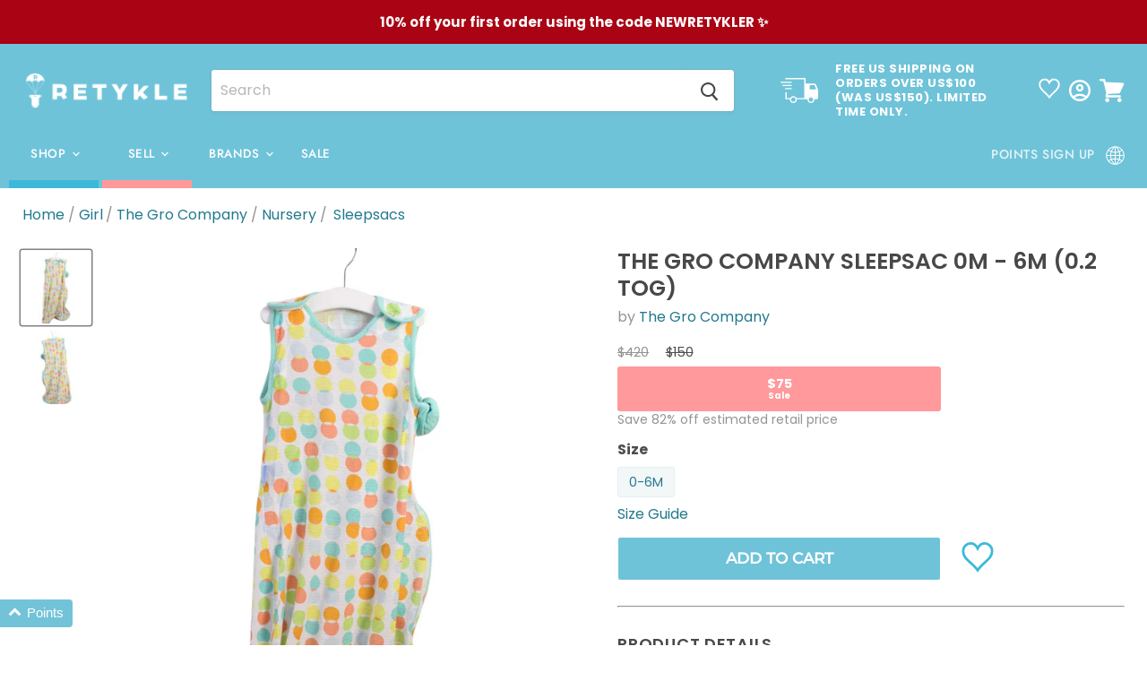

--- FILE ---
content_type: text/html; charset=utf-8
request_url: https://retykle.com/collections/all/products/the-gro-company-baby-girls-sleepsac-10224807?view=_recently-viewed
body_size: 1735
content:


































<li
  class="productgrid--item  imagestyle--cropped-large    productitem--sale    product-recently-viewed-card  show-actions--mobile"
  data-product-item
  data-product-quickshop-url="/products/the-gro-company-baby-girls-sleepsac-10224807"
  data-quickshop-hash="1dadcb75aa5728e6d83a87e14c653c5f5642672678adf000d89300f6917cab0e"
  
    data-recently-viewed-card
  
>
  <div class="productitem" data-product-item-content>
    <div class="product-recently-viewed-card-time" data-product-handle="the-gro-company-baby-girls-sleepsac-10224807">
      <button
        class="product-recently-viewed-card-remove"
        aria-label="close"
        data-remove-recently-viewed
      >
        <svg
  aria-hidden="true"
  focusable="false"
  role="presentation"
  width="10"
  height="10"
  viewBox="0 0 10 10"
  xmlns="http://www.w3.org/2000/svg"
>
  <path d="M6.08785659,5 L9.77469752,1.31315906 L8.68684094,0.225302476 L5,3.91214341 L1.31315906,0.225302476 L0.225302476,1.31315906 L3.91214341,5 L0.225302476,8.68684094 L1.31315906,9.77469752 L5,6.08785659 L8.68684094,9.77469752 L9.77469752,8.68684094 L6.08785659,5 Z"></path>
</svg>
      </button>
    </div>
    <a
      class="productitem--image-link"
      href="/products/the-gro-company-baby-girls-sleepsac-10224807"
      tabindex="-1"
      data-product-page-link
    >
      <figure class="productitem--image" data-product-item-image>
        
          
          

  
    <noscript data-rimg-noscript>
      <img
        
          src="//retykle.com/cdn/shop/files/1694673526534-removed_bg_IMG_2643_6a075648-a654-45ae-a134-d57caae81c14_512x550.jpg?v=1753162179"
        

        alt="A White Sleepsacs from The Gro Company in size 0-3M for girl. (Front View)"
        data-rimg="noscript"
        srcset="//retykle.com/cdn/shop/files/1694673526534-removed_bg_IMG_2643_6a075648-a654-45ae-a134-d57caae81c14_512x550.jpg?v=1753162179 1x, //retykle.com/cdn/shop/files/1694673526534-removed_bg_IMG_2643_6a075648-a654-45ae-a134-d57caae81c14_1024x1100.jpg?v=1753162179 2x, //retykle.com/cdn/shop/files/1694673526534-removed_bg_IMG_2643_6a075648-a654-45ae-a134-d57caae81c14_1536x1650.jpg?v=1753162179 3x, //retykle.com/cdn/shop/files/1694673526534-removed_bg_IMG_2643_6a075648-a654-45ae-a134-d57caae81c14_2048x2200.jpg?v=1753162179 4x"
        class="productitem--image-primary"
        
        
      >
    </noscript>
  

  <img
    
      src="//retykle.com/cdn/shop/files/1694673526534-removed_bg_IMG_2643_6a075648-a654-45ae-a134-d57caae81c14_512x550.jpg?v=1753162179"
    
    alt="A White Sleepsacs from The Gro Company in size 0-3M for girl. (Front View)"

    
      data-rimg="lazy"
      data-rimg-scale="1"
      data-rimg-template="//retykle.com/cdn/shop/files/1694673526534-removed_bg_IMG_2643_6a075648-a654-45ae-a134-d57caae81c14_{size}.jpg?v=1753162179"
      data-rimg-max="2304x2472"
      data-rimg-crop=""
      
      srcset="data:image/svg+xml;utf8,<svg%20xmlns='http://www.w3.org/2000/svg'%20width='512'%20height='550'></svg>"
    

    class="productitem--image-primary"
    
    
  >



  <div data-rimg-canvas></div>


        

        

      </figure>
    </a><div class="productitem--info">
      

      

      
        <span class="productitem--vendor">
          <a href="/collections/vendors?q=The%20Gro%20Company" title="The Gro Company">The Gro Company</a>
        </span>
      

      <h2 class="productitem--title">
        <a href="/products/the-gro-company-baby-girls-sleepsac-10224807" data-product-page-link> Sleepsac 0M - 6M (0.2 TOG)
        </a>
      </h2>

      
        
<div class="productitem--price ">
  
  
    
  
    
  
    
  
    
  
    
  
    
  
    
  
    
      
      
  
  
  

  <!-- Compare at price shown first to appear on left -->
  <div
    class="price--compare-at visible"
    data-price-compare-at
  >
    
    
      
      <span class="visually-hidden">Original price</span>
      <span class="money"><span class=money>$420</span></span>
    
    
  </div>

  <!-- Current price shown second to appear on right -->
  
    <div class="price--main-struck" data-price>
      
      
        
          <span class="visually-hidden">Current price</span>
        
        
        <span class="money-struck"><span class=money>$150</span></span>
      
      
    </div>
  

  
  
  
  

  <div class="product--unit-price hidden" data-unit-price>
        <span class="product--total-quantity" data-total-quantity></span>   |     <span class="product--unit-price-amount money" data-unit-price-amount></span>   /     <span class="product--unit-price-measure" data-unit-price-measure></span>  
  </div>

  
  
</div>


      

      

      
        <div class="productitem--description">
          <p>ConditionGently Used: Minor signs of wearMaterialCottonAuthenticity 100% Guaranteed</p>

          
        </div>
      
    </div>

    
    

<div class="banana-container banana-list-container"
  data-product_id="6948985339946"
  data-product-data="%7B%22id%22%3A%226948985339946%22%2C%22name%22%3A%22The+Gro+Company+Sleepsac+0M+-+6M+%280.2+TOG%29%22%2C%22url%22%3A%22%2Fproducts%2Fthe-gro-company-baby-girls-sleepsac-10224807%22%2C%22tags%22%3A%5B%22Batch_19431%22%2C%22Brand_The-Gro-Company%22%2C%22carbon_savings-0.00kg%22%2C%22Category_Nursery%22%2C%22Collection_All-Seasons%22%2C%22Colour_White%22%2C%22Condition_Gently-Used%22%2C%22FINAL50%22%2C%22gender-girl%22%2C%22HR0000%22%2C%22Material_Cotton%22%2C%22Pattern_Polka-Dots%22%2C%22RETYKLESALE%22%2C%22Size_0-3M%22%2C%22Size_3-6M%22%2C%22Subcategory_Sleepsacs%22%5D%2C%22thumbnail_url%22%3A%22%2F%2Fretykle.com%2Fcdn%2Fshop%2Ffiles%2F1694673526534-removed_bg_IMG_2643_6a075648-a654-45ae-a134-d57caae81c14_small.jpg%3Fv%3D1753162179%22%2C%22encoded%22%3Atrue%2C%22variants%22%3A%5B%7B%22stock%22%3A6269%2C%22in_stock%22%3Atrue%2C%22needs_shipping%22%3Atrue%2C%22name%22%3A%220-6M%22%2C%22inventory_policy%22%3A39300361%2C%22manages_stock%22%3A39300361%7D%5D%7D"
  data-container_type="list"></div>
  </div>

  
    <script type="application/json" data-quick-buy-settings>
      {
        "cart_redirection": false,
        "money_format": "${{amount_no_decimals}}"
      }
    </script>
  
</li>



--- FILE ---
content_type: text/css
request_url: https://retykle.com/cdn/shop/t/577/assets/boost-sd-custom.css?v=1764663232990
body_size: -144
content:
.boost-sd__recommendation .boost-sd__format-currency,.boost-sd__recommendation .boost-sd__product-title,.boost-sd__recommendation .boost-sd__product-vendor,.boost-sd__recommendation .boost-sd__inventory-status,.boost-sd__recommendation .boost-sd__button-text{font-family:Poppins,sans-serif!important}.boost-sd__recommendation .boost-sd__product-label,.boost-sd__recommendation .boost-sd__inventory-status{display:none!important}.boost-sd__recommendation .boost-sd__button.boost-sd__button--border.boost-sd__button--right{background:#73c3d8!important;border-color:#73c3d8!important;width:100%!important}.boost-sd__recommendation .boost-sd__button--left{color:#73c3d8!important;display:none!important}.boost-sd__recommendation .boost-sd__format-currency{color:#000!important}.boost-sd__recommendation .boost-sd__product-item{border-color:unset!important;box-shadow:unset!important;border-style:unset!important}.boost-sd__recommendation-title:before,.boost-sd__recommendation-title:after{border-top:unset!important}.boost-sd__recommendation-title-text{font-size:20px!important;text-transform:capitalize;font-family:Poppins,sans-serif;font-style:normal;font-weight:600;letter-spacing:.04em}@media only screen and (max-width: 720px){.boost-sd__recommendation-title{display:unset!important}.boost-sd__recommendation-title-text{padding:10px!important}}@media only screen and (min-width: 768px){.boost-sd__recommendation-title{margin:20px!important}.boost-sd__recommendation-title-text{font-size:22px!important}}.boost-sd__recommendation .boost-sd__dots{display:none}@media only screen and (min-width: 768px){.boost-sd__recommendation .boost-sd__slider{padding:0 35px;margin:0 20px}}.boost-sd__slide .boost-sd__product-item--border-has-padding{padding:10px;gap:0}.boost-sd__product-price .boost-sd__product-price-content--column-reverse{flex-direction:row-reverse}.boost-sd__product-price .boost-sd__product-price-compare{width:auto}.boost-sd__format-currency.boost-sd__format-currency--price-compare{color:#949494!important}.boost-sd__recommendation-title-text{font-family:Poppins,sans-serif!important;font-style:normal;font-weight:600;letter-spacing:.04em;text-transform:uppercase!important;font-size:22px!important}.boost-sd__recommendation .boost-sd__prev-button .boost-sd__button,.boost-sd__recommendation .boost-sd__next-button .boost-sd__button{padding:0;background-color:transparent!important;width:100%}.boost-sd__button-icon{width:40px;height:40px}.boost-sd__next-button svg,.boost-sd__prev-button svg{width:36px;height:36px}.boost-sd__recommendation .boost-sd__slider .boost-sd__button:hover svg{filter:unset}.boost-sd__recommendation{max-width:1400px;padding:0 25px}.boost-sd__recommendation-title:before,.boost-sd__recommendation-title:after{display:none}#shopify-product-reviews{border:0;box-shadow:none}.boost-sd__recommendation .boost-sd__btn-add-to-cart{display:none!important}
/*# sourceMappingURL=/cdn/shop/t/577/assets/boost-sd-custom.css.map?v=1764663232990 */


--- FILE ---
content_type: text/javascript
request_url: https://retykle.com/cdn/shop/t/577/assets/product.min.js?1756710713270
body_size: 537
content:
!function(t){function e(e){for(var o,i,l=e[0],c=e[1],s=e[2],p=0,d=[];p<l.length;p++)i=l[p],Object.prototype.hasOwnProperty.call(r,i)&&r[i]&&d.push(r[i][0]),r[i]=0;for(o in c)Object.prototype.hasOwnProperty.call(c,o)&&(t[o]=c[o]);for(u&&u(e);d.length;)d.shift()();return a.push.apply(a,s||[]),n()}function n(){for(var t,e=0;e<a.length;e++){for(var n=a[e],o=!0,l=1;l<n.length;l++){var c=n[l];0!==r[c]&&(o=!1)}o&&(a.splice(e--,1),t=i(i.s=n[0]))}return t}var o={},r={8:0},a=[];function i(e){if(o[e])return o[e].exports;var n=o[e]={i:e,l:!1,exports:{}};return t[e].call(n.exports,n,n.exports,i),n.l=!0,n.exports}i.m=t,i.c=o,i.d=function(t,e,n){i.o(t,e)||Object.defineProperty(t,e,{enumerable:!0,get:n})},i.r=function(t){"undefined"!=typeof Symbol&&Symbol.toStringTag&&Object.defineProperty(t,Symbol.toStringTag,{value:"Module"}),Object.defineProperty(t,"__esModule",{value:!0})},i.t=function(t,e){if(1&e&&(t=i(t)),8&e)return t;if(4&e&&"object"==typeof t&&t&&t.__esModule)return t;var n=Object.create(null);if(i.r(n),Object.defineProperty(n,"default",{enumerable:!0,value:t}),2&e&&"string"!=typeof t)for(var o in t)i.d(n,o,function(e){return t[e]}.bind(null,o));return n},i.n=function(t){var e=t&&t.__esModule?function(){return t.default}:function(){return t};return i.d(e,"a",e),e},i.o=function(t,e){return Object.prototype.hasOwnProperty.call(t,e)},i.p="";var l=window.webpackJsonp=window.webpackJsonp||[],c=l.push.bind(l);l.push=e,l=l.slice();for(var s=0;s<l.length;s++)e(l[s]);var u=c;a.push([135,0]),n()}({135:function(t,e,n){"use strict";n.r(e),n.d(e,"newWithTagsElement",(function(){return u}));var o,r=n(1),a=n.n(r),i=n(30),l=window,c=l.PxlApp,s=l.Retykle;a.a.fn.ready((function(){if(s.hasNWT){var t=a()(".product-gallery--image-background");a()(t).prepend(u)}a()("[data-accordion-rt]").on("click touch",(function(t){var e=a()(t.target);e.toggleClass("open");var n=e.next("[data-accordion-content-rt]");a()(n).toggleClass("active")})),Object(i.a)()}));var u='\n<div class="new-with-tags tooltip" style="color: #ff9999; font-size: 1.5rem; padding-left: 5px; position: absolute; top: 0px; z-index: 10; border-bottom: unset !important;" >\n  <i class="fas fa-tags"></i>\n  <span class="tooltiptext" style="background-color: #ff9999 !important; font-size: 11px; margin-left: 3px; width: 70px;">'.concat(null===(o=c.locales)||void 0===o?void 0:o.new_with_tags,"</span>\n</div>\n")},30:function(t,e,n){"use strict";var o=n(1),r=n.n(o);e.a=function(){var t=r()("body");r()("[data-open-modal]").on("click touch",(function(e){r()(".rt-modal-image-container").removeClass("active"),t.toggleClass("modal-open");var n=r()(e.target).data("open-modal");r()("[data-modal-content=".concat(n)).addClass("active")})),r()(".size-guide-modal").on("click touch",(function(){r()("body.modal-open").length>0&&(t.removeClass("modal-open"),r()(".rt-modal-image-container").removeClass("active"))}))}}});

--- FILE ---
content_type: text/javascript
request_url: https://retykle.com/cdn/shop/t/577/assets/pxl-vendor-main.bundle.js?1756710713269
body_size: 42447
content:
(window.webpackJsonp=window.webpackJsonp||[]).push([[0],[function(t,n,e){"use strict";e.d(n,"b",(function(){return o})),e.d(n,"a",(function(){return i})),e.d(n,"e",(function(){return u})),e.d(n,"c",(function(){return c})),e.d(n,"d",(function(){return a}));
/*! *****************************************************************************
Copyright (c) Microsoft Corporation.

Permission to use, copy, modify, and/or distribute this software for any
purpose with or without fee is hereby granted.

THE SOFTWARE IS PROVIDED "AS IS" AND THE AUTHOR DISCLAIMS ALL WARRANTIES WITH
REGARD TO THIS SOFTWARE INCLUDING ALL IMPLIED WARRANTIES OF MERCHANTABILITY
AND FITNESS. IN NO EVENT SHALL THE AUTHOR BE LIABLE FOR ANY SPECIAL, DIRECT,
INDIRECT, OR CONSEQUENTIAL DAMAGES OR ANY DAMAGES WHATSOEVER RESULTING FROM
LOSS OF USE, DATA OR PROFITS, WHETHER IN AN ACTION OF CONTRACT, NEGLIGENCE OR
OTHER TORTIOUS ACTION, ARISING OUT OF OR IN CONNECTION WITH THE USE OR
PERFORMANCE OF THIS SOFTWARE.
***************************************************************************** */
var r=function(t,n){return(r=Object.setPrototypeOf||{__proto__:[]}instanceof Array&&function(t,n){t.__proto__=n}||function(t,n){for(var e in n)n.hasOwnProperty(e)&&(t[e]=n[e])})(t,n)};function o(t,n){function e(){this.constructor=t}r(t,n),t.prototype=null===n?Object.create(n):(e.prototype=n.prototype,new e)}var i=function(){return(i=Object.assign||function(t){for(var n,e=1,r=arguments.length;e<r;e++)for(var o in n=arguments[e])Object.prototype.hasOwnProperty.call(n,o)&&(t[o]=n[o]);return t}).apply(this,arguments)};function u(t){var n="function"==typeof Symbol&&Symbol.iterator,e=n&&t[n],r=0;if(e)return e.call(t);if(t&&"number"==typeof t.length)return{next:function(){return t&&r>=t.length&&(t=void 0),{value:t&&t[r++],done:!t}}};throw new TypeError(n?"Object is not iterable.":"Symbol.iterator is not defined.")}function c(t,n){var e="function"==typeof Symbol&&t[Symbol.iterator];if(!e)return t;var r,o,i=e.call(t),u=[];try{for(;(void 0===n||n-- >0)&&!(r=i.next()).done;)u.push(r.value)}catch(t){o={error:t}}finally{try{r&&!r.done&&(e=i.return)&&e.call(i)}finally{if(o)throw o.error}}return u}function a(){for(var t=[],n=0;n<arguments.length;n++)t=t.concat(c(arguments[n]));return t}},function(t,n,e){!function(){"use strict";var n={class:"className",contenteditable:"contentEditable",for:"htmlFor",readonly:"readOnly",maxlength:"maxLength",tabindex:"tabIndex",colspan:"colSpan",rowspan:"rowSpan",usemap:"useMap"};function e(t,n){try{return t(n)}catch(t){return n}}var r=document,o=window,i=r.documentElement,u=r.createElement.bind(r),c=u("div"),a=u("table"),s=u("tbody"),f=u("tr"),l=Array.isArray,p=Array.prototype,h=p.concat,d=p.filter,v=p.indexOf,y=p.map,g=p.push,_=p.slice,m=p.some,b=p.splice,j=/^#(?:[\w-]|\\.|[^\x00-\xa0])*$/,x=/^\.(?:[\w-]|\\.|[^\x00-\xa0])*$/,O=/<.+>/,E=/^\w+$/;function w(t,n){return t&&(P(n)||C(n))?x.test(t)?n.getElementsByClassName(t.slice(1)):E.test(t)?n.getElementsByTagName(t):n.querySelectorAll(t):[]}var S=function(){function t(t,n){if(t){if(A(t))return t;var e=t;if(F(t)){var i=(A(n)?n[0]:n)||r;if(!(e=j.test(t)?i.getElementById(t.slice(1)):O.test(t)?It(t):w(t,i)))return}else if(M(t))return this.ready(t);(e.nodeType||e===o)&&(e=[e]),this.length=e.length;for(var u=0,c=this.length;u<c;u++)this[u]=e[u]}}return t.prototype.init=function(n,e){return new t(n,e)},t}(),k=S.prototype,T=k.init;T.fn=T.prototype=k,k.length=0,k.splice=b,"function"==typeof Symbol&&(k[Symbol.iterator]=p[Symbol.iterator]),k.map=function(t){return T(h.apply([],y.call(this,(function(n,e){return t.call(n,e,n)}))))},k.slice=function(t,n){return T(_.call(this,t,n))};var R=/-([a-z])/g;function I(t){return t.replace(R,(function(t,n){return n.toUpperCase()}))}function L(t,n){var e=t&&(t.matches||t.webkitMatchesSelector||t.msMatchesSelector);return!!e&&!!n&&e.call(t,n)}function A(t){return t instanceof S}function N(t){return!!t&&t===t.window}function P(t){return!!t&&9===t.nodeType}function C(t){return!!t&&1===t.nodeType}function D(t){return"boolean"==typeof t}function M(t){return"function"==typeof t}function F(t){return"string"==typeof t}function U(t){return void 0===t}function B(t){return null===t}function q(t){return!isNaN(parseFloat(t))&&isFinite(t)}function H(t){if("object"!=typeof t||null===t)return!1;var n=Object.getPrototypeOf(t);return null===n||n===Object.prototype}function W(t,n,e){if(e){for(var r=t.length;r--;)if(!1===n.call(t[r],r,t[r]))return t}else if(H(t))for(var o=Object.keys(t),i=(r=0,o.length);r<i;r++){var u=o[r];if(!1===n.call(t[u],u,t[u]))return t}else for(r=0,i=t.length;r<i;r++)if(!1===n.call(t[r],r,t[r]))return t;return t}function G(){for(var t=[],n=0;n<arguments.length;n++)t[n]=arguments[n];var e=!!D(t[0])&&t.shift(),r=t.shift(),o=t.length;if(!r)return{};if(!o)return G(e,T,r);for(var i=0;i<o;i++){var u=t[i];for(var c in u)e&&(l(u[c])||H(u[c]))?(r[c]&&r[c].constructor===u[c].constructor||(r[c]=new u[c].constructor),G(e,r[c],u[c])):r[c]=u[c]}return r}function Y(t){return F(t)?function(n,e){return L(e,t)}:M(t)?t:A(t)?function(n,e){return t.is(e)}:t?function(n,e){return e===t}:function(){return!1}}function $(t,n){return n?t.filter(n):t}T.guid=1,T.isWindow=N,T.isFunction=M,T.isArray=l,T.isNumeric=q,T.isPlainObject=H,k.get=function(t){return U(t)?_.call(this):this[(t=Number(t))<0?t+this.length:t]},k.eq=function(t){return T(this.get(t))},k.first=function(){return this.eq(0)},k.last=function(){return this.eq(-1)},T.each=W,k.each=function(t){return W(this,t)},k.prop=function(t,e){if(t){if(F(t))return t=n[t]||t,arguments.length<2?this[0]&&this[0][t]:this.each((function(n,r){r[t]=e}));for(var r in t)this.prop(r,t[r]);return this}},k.removeProp=function(t){return this.each((function(e,r){delete r[n[t]||t]}))},T.extend=G,k.extend=function(t){return G(k,t)},k.filter=function(t){var n=Y(t);return T(d.call(this,(function(t,e){return n.call(t,e,t)})))};var z=/\S+/g;function V(t){return F(t)&&t.match(z)||[]}function J(t,n,e,r){for(var o=[],i=M(n),u=r&&Y(r),c=0,a=t.length;c<a;c++)if(i){var s=n(t[c]);s.length&&g.apply(o,s)}else for(var f=t[c][n];!(null==f||r&&u(-1,f));)o.push(f),f=e?f[n]:null;return o}function X(t){return t.length>1?d.call(t,(function(t,n,e){return v.call(e,t)===n})):t}function K(t,n,e){if(C(t)){var r=o.getComputedStyle(t,null);return e?r.getPropertyValue(n)||void 0:r[n]||t.style[n]}}function Q(t,n){return parseInt(K(t,n),10)||0}k.hasClass=function(t){return!!t&&m.call(this,(function(n){return C(n)&&n.classList.contains(t)}))},k.removeAttr=function(t){var n=V(t);return this.each((function(t,e){C(e)&&W(n,(function(t,n){e.removeAttribute(n)}))}))},k.attr=function(t,n){if(t){if(F(t)){if(arguments.length<2){if(!this[0]||!C(this[0]))return;var e=this[0].getAttribute(t);return B(e)?void 0:e}return U(n)?this:B(n)?this.removeAttr(t):this.each((function(e,r){C(r)&&r.setAttribute(t,n)}))}for(var r in t)this.attr(r,t[r]);return this}},k.toggleClass=function(t,n){var e=V(t),r=!U(n);return this.each((function(t,o){C(o)&&W(e,(function(t,e){r?n?o.classList.add(e):o.classList.remove(e):o.classList.toggle(e)}))}))},k.addClass=function(t){return this.toggleClass(t,!0)},k.removeClass=function(t){return arguments.length?this.toggleClass(t,!1):this.attr("class","")},T.unique=X,k.add=function(t,n){return T(X(this.get().concat(T(t,n).get())))};var Z=/^--/;function tt(t){return Z.test(t)}var nt={},et=c.style,rt=["webkit","moz","ms"];function ot(t,n){if(void 0===n&&(n=tt(t)),n)return t;if(!nt[t]){var e=I(t),r=""+e[0].toUpperCase()+e.slice(1);W((e+" "+rt.join(r+" ")+r).split(" "),(function(n,e){if(e in et)return nt[t]=e,!1}))}return nt[t]}var it={animationIterationCount:!0,columnCount:!0,flexGrow:!0,flexShrink:!0,fontWeight:!0,gridArea:!0,gridColumn:!0,gridColumnEnd:!0,gridColumnStart:!0,gridRow:!0,gridRowEnd:!0,gridRowStart:!0,lineHeight:!0,opacity:!0,order:!0,orphans:!0,widows:!0,zIndex:!0};function ut(t,n,e){return void 0===e&&(e=tt(t)),e||it[t]||!q(n)?n:n+"px"}k.css=function(t,n){if(F(t)){var e=tt(t);return t=ot(t,e),arguments.length<2?this[0]&&K(this[0],t,e):t?(n=ut(t,n,e),this.each((function(r,o){C(o)&&(e?o.style.setProperty(t,n):o.style[t]=n)}))):this}for(var r in t)this.css(r,t[r]);return this};var ct=/^\s+|\s+$/;function at(t,n){var r=t.dataset[n]||t.dataset[I(n)];return ct.test(r)?r:e(JSON.parse,r)}function st(t,n,r){r=e(JSON.stringify,r),t.dataset[I(n)]=r}function ft(t,n){var e=t.documentElement;return Math.max(t.body["scroll"+n],e["scroll"+n],t.body["offset"+n],e["offset"+n],e["client"+n])}function lt(t,n){return Q(t,"border"+(n?"Left":"Top")+"Width")+Q(t,"padding"+(n?"Left":"Top"))+Q(t,"padding"+(n?"Right":"Bottom"))+Q(t,"border"+(n?"Right":"Bottom")+"Width")}k.data=function(t,n){if(!t){if(!this[0])return;var e={};for(var r in this[0].dataset)e[r]=at(this[0],r);return e}if(F(t))return arguments.length<2?this[0]&&at(this[0],t):U(n)?this:this.each((function(e,r){st(r,t,n)}));for(var r in t)this.data(r,t[r]);return this},W([!0,!1],(function(t,n){W(["Width","Height"],(function(t,e){k[(n?"outer":"inner")+e]=function(r){if(this[0])return N(this[0])?n?this[0]["inner"+e]:this[0].document.documentElement["client"+e]:P(this[0])?ft(this[0],e):this[0][(n?"offset":"client")+e]+(r&&n?Q(this[0],"margin"+(t?"Top":"Left"))+Q(this[0],"margin"+(t?"Bottom":"Right")):0)}}))})),W(["Width","Height"],(function(t,n){var e=n.toLowerCase();k[e]=function(r){if(!this[0])return U(r)?void 0:this;if(!arguments.length)return N(this[0])?this[0].document.documentElement["client"+n]:P(this[0])?ft(this[0],n):this[0].getBoundingClientRect()[e]-lt(this[0],!t);var o=parseInt(r,10);return this.each((function(n,r){if(C(r)){var i=K(r,"boxSizing");r.style[e]=ut(e,o+("border-box"===i?lt(r,!t):0))}}))}}));var pt={};function ht(t){return"none"===K(t,"display")}function dt(t,n){return!n||!m.call(n,(function(n){return t.indexOf(n)<0}))}k.toggle=function(t){return this.each((function(n,e){C(e)&&((U(t)?ht(e):t)?(e.style.display=e.___cd||"",ht(e)&&(e.style.display=function(t){if(pt[t])return pt[t];var n=u(t);r.body.insertBefore(n,null);var e=K(n,"display");return r.body.removeChild(n),pt[t]="none"!==e?e:"block"}(e.tagName))):(e.___cd=K(e,"display"),e.style.display="none"))}))},k.hide=function(){return this.toggle(!1)},k.show=function(){return this.toggle(!0)};var vt={focus:"focusin",blur:"focusout"},yt={mouseenter:"mouseover",mouseleave:"mouseout"},gt=/^(mouse|pointer|contextmenu|drag|drop|click|dblclick)/i;function _t(t){return yt[t]||vt[t]||t}function mt(t){return t.___ce=t.___ce||{}}function bt(t){var n=t.split(".");return[n[0],n.slice(1).sort()]}function jt(t,n,e,r,o){var i=mt(t);if(n)i[n]&&(i[n]=i[n].filter((function(i){var u=i[0],c=i[1],a=i[2];if(o&&a.guid!==o.guid||!dt(u,e)||r&&r!==c)return!0;t.removeEventListener(n,a)})));else for(n in i)jt(t,n,e,r,o)}function xt(t){return t.multiple&&t.options?J(d.call(t.options,(function(t){return t.selected&&!t.disabled&&!t.parentNode.disabled})),"value"):t.value||""}k.off=function(t,n,e){var r=this;if(U(t))this.each((function(t,n){(C(n)||P(n)||N(n))&&jt(n)}));else if(F(t))M(n)&&(e=n,n=""),W(V(t),(function(t,o){var i=bt(o),u=i[0],c=i[1],a=_t(u);r.each((function(t,r){(C(r)||P(r)||N(r))&&jt(r,a,c,n,e)}))}));else for(var o in t)this.off(o,t[o]);return this},k.on=function(t,n,e,r,o){var i=this;if(!F(t)){for(var u in t)this.on(u,n,e,t[u],o);return this}return F(n)||(U(n)||B(n)?n="":U(e)?(e=n,n=""):(r=e,e=n,n="")),M(r)||(r=e,e=void 0),r?(W(V(t),(function(t,u){var c=bt(u),a=c[0],s=c[1],f=_t(a),l=a in yt,p=a in vt;f&&i.each((function(t,i){if(C(i)||P(i)||N(i)){var u=function t(u){if(u.target["___i"+u.type])return u.stopImmediatePropagation();if((!u.namespace||dt(s,u.namespace.split(".")))&&(n||!(p&&(u.target!==i||u.___ot===f)||l&&u.relatedTarget&&i.contains(u.relatedTarget)))){var c=i;if(n){for(var a=u.target;!L(a,n);){if(a===i)return;if(!(a=a.parentNode))return}c=a,u.___cd=!0}u.___cd&&Object.defineProperty(u,"currentTarget",{configurable:!0,get:function(){return c}}),Object.defineProperty(u,"data",{configurable:!0,get:function(){return e}});var h=r.call(c,u,u.___td);o&&jt(i,f,s,n,t),!1===h&&(u.preventDefault(),u.stopPropagation())}};u.guid=r.guid=r.guid||T.guid++,function(t,n,e,r,o){var i=mt(t);i[n]=i[n]||[],i[n].push([e,r,o]),t.addEventListener(n,o)}(i,f,s,n,u)}}))})),this):this},k.one=function(t,n,e,r){return this.on(t,n,e,r,!0)},k.ready=function(t){var n=function(){return setTimeout(t,0,T)};return"loading"!==r.readyState?n():r.addEventListener("DOMContentLoaded",n),this},k.trigger=function(t,n){if(F(t)){var e=bt(t),o=e[0],i=e[1],u=_t(o);if(!u)return this;var c=gt.test(u)?"MouseEvents":"HTMLEvents";(t=r.createEvent(c)).initEvent(u,!0,!0),t.namespace=i.join("."),t.___ot=o}t.___td=n;var a=t.___ot in vt;return this.each((function(n,e){a&&M(e[t.___ot])&&(e["___i"+t.type]=!0,e[t.___ot](),e["___i"+t.type]=!1),e.dispatchEvent(t)}))};var Ot=/%20/g,Et=/\r?\n/g;var wt=/file|reset|submit|button|image/i,St=/radio|checkbox/i;k.serialize=function(){var t="";return this.each((function(n,e){W(e.elements||[e],(function(n,e){if(!(e.disabled||!e.name||"FIELDSET"===e.tagName||wt.test(e.type)||St.test(e.type)&&!e.checked)){var r=xt(e);if(!U(r))W(l(r)?r:[r],(function(n,r){t+=function(t,n){return"&"+encodeURIComponent(t)+"="+encodeURIComponent(n.replace(Et,"\r\n")).replace(Ot,"+")}(e.name,r)}))}}))})),t.slice(1)},k.val=function(t){return arguments.length?this.each((function(n,e){var r=e.multiple&&e.options;if(r||St.test(e.type)){var o=l(t)?y.call(t,String):B(t)?[]:[String(t)];r?W(e.options,(function(t,n){n.selected=o.indexOf(n.value)>=0}),!0):e.checked=o.indexOf(e.value)>=0}else e.value=U(t)||B(t)?"":t})):this[0]&&xt(this[0])},k.clone=function(){return this.map((function(t,n){return n.cloneNode(!0)}))},k.detach=function(t){return $(this,t).each((function(t,n){n.parentNode&&n.parentNode.removeChild(n)})),this};var kt=/^\s*<(\w+)[^>]*>/,Tt=/^<(\w+)\s*\/?>(?:<\/\1>)?$/,Rt={"*":c,tr:s,td:f,th:f,thead:a,tbody:a,tfoot:a};function It(t){if(!F(t))return[];if(Tt.test(t))return[u(RegExp.$1)];var n=kt.test(t)&&RegExp.$1,e=Rt[n]||Rt["*"];return e.innerHTML=t,T(e.childNodes).detach().get()}T.parseHTML=It,k.empty=function(){return this.each((function(t,n){for(;n.firstChild;)n.removeChild(n.firstChild)}))},k.html=function(t){return arguments.length?U(t)?this:this.each((function(n,e){C(e)&&(e.innerHTML=t)})):this[0]&&this[0].innerHTML},k.remove=function(t){return $(this,t).detach().off(),this},k.text=function(t){return U(t)?this[0]?this[0].textContent:"":this.each((function(n,e){C(e)&&(e.textContent=t)}))},k.unwrap=function(){return this.parent().each((function(t,n){if("BODY"!==n.tagName){var e=T(n);e.replaceWith(e.children())}})),this},k.offset=function(){var t=this[0];if(t){var n=t.getBoundingClientRect();return{top:n.top+o.pageYOffset,left:n.left+o.pageXOffset}}},k.offsetParent=function(){return this.map((function(t,n){for(var e=n.offsetParent;e&&"static"===K(e,"position");)e=e.offsetParent;return e||i}))},k.position=function(){var t=this[0];if(t){var n="fixed"===K(t,"position"),e=n?t.getBoundingClientRect():this.offset();if(!n){for(var r=t.ownerDocument,o=t.offsetParent||r.documentElement;(o===r.body||o===r.documentElement)&&"static"===K(o,"position");)o=o.parentNode;if(o!==t&&C(o)){var i=T(o).offset();e.top-=i.top+Q(o,"borderTopWidth"),e.left-=i.left+Q(o,"borderLeftWidth")}}return{top:e.top-Q(t,"marginTop"),left:e.left-Q(t,"marginLeft")}}},k.children=function(t){return $(T(X(J(this,(function(t){return t.children})))),t)},k.contents=function(){return T(X(J(this,(function(t){return"IFRAME"===t.tagName?[t.contentDocument]:"TEMPLATE"===t.tagName?t.content.childNodes:t.childNodes}))))},k.find=function(t){return T(X(J(this,(function(n){return w(t,n)}))))};var Lt=/^\s*<!(?:\[CDATA\[|--)|(?:\]\]|--)>\s*$/g,At=/^$|^module$|\/(java|ecma)script/i,Nt=["type","src","nonce","noModule"];function Pt(t,n,e,r,o){r?t.insertBefore(n,e?t.firstChild:null):t.parentNode.insertBefore(n,e?t:t.nextSibling),o&&function(t,n){var e=T(t);e.filter("script").add(e.find("script")).each((function(t,e){if(At.test(e.type)&&i.contains(e)){var r=u("script");r.text=e.textContent.replace(Lt,""),W(Nt,(function(t,n){e[n]&&(r[n]=e[n])})),n.head.insertBefore(r,null),n.head.removeChild(r)}}))}(n,t.ownerDocument)}function Ct(t,n,e,r,o,i,u,c){return W(t,(function(t,i){W(T(i),(function(t,i){W(T(n),(function(n,u){var c=e?u:i,a=e?t:n;Pt(e?i:u,a?c.cloneNode(!0):c,r,o,!a)}),c)}),u)}),i),n}k.after=function(){return Ct(arguments,this,!1,!1,!1,!0,!0)},k.append=function(){return Ct(arguments,this,!1,!1,!0)},k.appendTo=function(t){return Ct(arguments,this,!0,!1,!0)},k.before=function(){return Ct(arguments,this,!1,!0)},k.insertAfter=function(t){return Ct(arguments,this,!0,!1,!1,!1,!1,!0)},k.insertBefore=function(t){return Ct(arguments,this,!0,!0)},k.prepend=function(){return Ct(arguments,this,!1,!0,!0,!0,!0)},k.prependTo=function(t){return Ct(arguments,this,!0,!0,!0,!1,!1,!0)},k.replaceWith=function(t){return this.before(t).remove()},k.replaceAll=function(t){return T(t).replaceWith(this),this},k.wrapAll=function(t){for(var n=T(t),e=n[0];e.children.length;)e=e.firstElementChild;return this.first().before(n),this.appendTo(e)},k.wrap=function(t){return this.each((function(n,e){var r=T(t)[0];T(e).wrapAll(n?r.cloneNode(!0):r)}))},k.wrapInner=function(t){return this.each((function(n,e){var r=T(e),o=r.contents();o.length?o.wrapAll(t):r.append(t)}))},k.has=function(t){var n=F(t)?function(n,e){return w(t,e).length}:function(n,e){return e.contains(t)};return this.filter(n)},k.is=function(t){var n=Y(t);return m.call(this,(function(t,e){return n.call(t,e,t)}))},k.next=function(t,n,e){return $(T(X(J(this,"nextElementSibling",n,e))),t)},k.nextAll=function(t){return this.next(t,!0)},k.nextUntil=function(t,n){return this.next(n,!0,t)},k.not=function(t){var n=Y(t);return this.filter((function(e,r){return(!F(t)||C(r))&&!n.call(r,e,r)}))},k.parent=function(t){return $(T(X(J(this,"parentNode"))),t)},k.index=function(t){var n=t?T(t)[0]:this[0],e=t?this:T(n).parent().children();return v.call(e,n)},k.closest=function(t){var n=this.filter(t);if(n.length)return n;var e=this.parent();return e.length?e.closest(t):n},k.parents=function(t,n){return $(T(X(J(this,"parentElement",!0,n))),t)},k.parentsUntil=function(t,n){return this.parents(n,t)},k.prev=function(t,n,e){return $(T(X(J(this,"previousElementSibling",n,e))),t)},k.prevAll=function(t){return this.prev(t,!0)},k.prevUntil=function(t,n){return this.prev(n,!0,t)},k.siblings=function(t){return $(T(X(J(this,(function(t){return T(t).parent().children().not(t)})))),t)},t.exports=T}()},function(t,n,e){"use strict";(function(t){e.d(n,"e",(function(){return r})),e.d(n,"p",(function(){return o})),e.d(n,"a",(function(){return i})),e.d(n,"c",(function(){return u})),e.d(n,"d",(function(){return c})),e.d(n,"o",(function(){return a})),e.d(n,"q",(function(){return s})),e.d(n,"s",(function(){return f})),e.d(n,"i",(function(){return l})),e.d(n,"r",(function(){return p})),e.d(n,"k",(function(){return h})),e.d(n,"m",(function(){return d})),e.d(n,"j",(function(){return v})),e.d(n,"l",(function(){return y})),e.d(n,"g",(function(){return g})),e.d(n,"f",(function(){return _})),e.d(n,"h",(function(){return m})),e.d(n,"n",(function(){return b})),e.d(n,"b",(function(){return j}));var r="1.11.0",o="object"==typeof self&&self.self===self&&self||"object"==typeof t&&t.global===t&&t||Function("return this")()||{},i=Array.prototype,u=Object.prototype,c="undefined"!=typeof Symbol?Symbol.prototype:null,a=i.push,s=i.slice,f=u.toString,l=u.hasOwnProperty,p="undefined"!=typeof ArrayBuffer,h=Array.isArray,d=Object.keys,v=Object.create,y=p&&ArrayBuffer.isView,g=isNaN,_=isFinite,m=!{toString:null}.propertyIsEnumerable("toString"),b=["valueOf","isPrototypeOf","toString","propertyIsEnumerable","hasOwnProperty","toLocaleString"],j=Math.pow(2,53)-1}).call(this,e(50))},function(t,n,e){"use strict";function r(t){switch(Object.prototype.toString.call(t)){case"[object Error]":case"[object Exception]":case"[object DOMException]":return!0;default:return v(t,Error)}}function o(t){return"[object ErrorEvent]"===Object.prototype.toString.call(t)}function i(t){return"[object DOMError]"===Object.prototype.toString.call(t)}function u(t){return"[object DOMException]"===Object.prototype.toString.call(t)}function c(t){return"[object String]"===Object.prototype.toString.call(t)}function a(t){return null===t||"object"!=typeof t&&"function"!=typeof t}function s(t){return"[object Object]"===Object.prototype.toString.call(t)}function f(t){return"undefined"!=typeof Event&&v(t,Event)}function l(t){return"undefined"!=typeof Element&&v(t,Element)}function p(t){return"[object RegExp]"===Object.prototype.toString.call(t)}function h(t){return Boolean(t&&t.then&&"function"==typeof t.then)}function d(t){return s(t)&&"nativeEvent"in t&&"preventDefault"in t&&"stopPropagation"in t}function v(t,n){try{return t instanceof n}catch(t){return!1}}e.d(n,"d",(function(){return r})),e.d(n,"e",(function(){return o})),e.d(n,"a",(function(){return i})),e.d(n,"b",(function(){return u})),e.d(n,"k",(function(){return c})),e.d(n,"i",(function(){return a})),e.d(n,"h",(function(){return s})),e.d(n,"f",(function(){return f})),e.d(n,"c",(function(){return l})),e.d(n,"j",(function(){return p})),e.d(n,"m",(function(){return h})),e.d(n,"l",(function(){return d})),e.d(n,"g",(function(){return v}))},,function(t,n,e){"use strict";(function(t,r){e.d(n,"e",(function(){return u})),e.d(n,"j",(function(){return c})),e.d(n,"h",(function(){return a})),e.d(n,"d",(function(){return s})),e.d(n,"c",(function(){return f})),e.d(n,"b",(function(){return l})),e.d(n,"a",(function(){return p})),e.d(n,"f",(function(){return h})),e.d(n,"i",(function(){return _})),e.d(n,"g",(function(){return m}));var o=e(31),i=(e(19),{});function u(){return Object(o.b)()?t:"undefined"!=typeof window?window:"undefined"!=typeof self?self:i}function c(){var t=u(),n=t.crypto||t.msCrypto;if(void 0!==n&&n.getRandomValues){var e=new Uint16Array(8);n.getRandomValues(e),e[3]=4095&e[3]|16384,e[4]=16383&e[4]|32768;var r=function(t){for(var n=t.toString(16);n.length<4;)n="0"+n;return n};return r(e[0])+r(e[1])+r(e[2])+r(e[3])+r(e[4])+r(e[5])+r(e[6])+r(e[7])}return"xxxxxxxxxxxx4xxxyxxxxxxxxxxxxxxx".replace(/[xy]/g,(function(t){var n=16*Math.random()|0;return("x"===t?n:3&n|8).toString(16)}))}function a(t){if(!t)return{};var n=t.match(/^(([^:/?#]+):)?(\/\/([^/?#]*))?([^?#]*)(\?([^#]*))?(#(.*))?$/);if(!n)return{};var e=n[6]||"",r=n[8]||"";return{host:n[4],path:n[5],protocol:n[2],relative:n[5]+e+r}}function s(t){if(t.message)return t.message;if(t.exception&&t.exception.values&&t.exception.values[0]){var n=t.exception.values[0];return n.type&&n.value?n.type+": "+n.value:n.type||n.value||t.event_id||"<unknown>"}return t.event_id||"<unknown>"}function f(t){var n=u();if(!("console"in n))return t();var e=n.console,r={};["debug","info","warn","error","log","assert"].forEach((function(t){t in n.console&&e[t].__sentry_original__&&(r[t]=e[t],e[t]=e[t].__sentry_original__)}));var o=t();return Object.keys(r).forEach((function(t){e[t]=r[t]})),o}function l(t,n,e){t.exception=t.exception||{},t.exception.values=t.exception.values||[],t.exception.values[0]=t.exception.values[0]||{},t.exception.values[0].value=t.exception.values[0].value||n||"",t.exception.values[0].type=t.exception.values[0].type||e||"Error"}function p(t,n){void 0===n&&(n={});try{t.exception.values[0].mechanism=t.exception.values[0].mechanism||{},Object.keys(n).forEach((function(e){t.exception.values[0].mechanism[e]=n[e]}))}catch(t){}}function h(){try{return document.location.href}catch(t){return""}}var d=Date.now(),v=0,y={now:function(){var t=Date.now()-d;return t<v&&(t=v),v=t,t},timeOrigin:d};var g=function(){if("ReactNative"===(null===(t=u().navigator)||void 0===t?void 0:t.product))return function(){var t=u().performance;if(t&&"function"==typeof t.now){var n=t.now();return{now:function(){return t.now()-n},timeOrigin:d}}return y}();var t;if(Object(o.b)())try{return Object(o.a)(r,"perf_hooks").performance}catch(t){return y}var n=u().performance;return n&&n.now?(void 0===n.timeOrigin&&(n.timeOrigin=n.timing&&n.timing.navigationStart||d),n):y}();function _(){return(g.timeOrigin+g.now())/1e3}function m(t,n){if(!n)return 6e4;var e=parseInt(""+n,10);if(!isNaN(e))return 1e3*e;var r=Date.parse(""+n);return isNaN(r)?6e4:r-t}}).call(this,e(50),e(65)(t))},function(t,n,e){var r=e(51)("wks"),o=e(35),i=e(9).Symbol,u="function"==typeof i;(t.exports=function(t){return r[t]||(r[t]=u&&i[t]||(u?i:o)("Symbol."+t))}).store=r},function(t,n,e){"use strict";e.d(n,"a",(function(){return u})),e.d(n,"b",(function(){return c})),e.d(n,"c",(function(){return a}));var r=e(0),o=e(136);function i(t){for(var n=[],e=1;e<arguments.length;e++)n[e-1]=arguments[e];var i=Object(o.a)();if(i&&i[t])return i[t].apply(i,Object(r.d)(n));throw new Error("No hub defined or "+t+" was not found on the hub, please open a bug report.")}function u(t,n){var e;try{throw new Error("Sentry syntheticException")}catch(t){e=t}return i("captureException",t,{captureContext:n,originalException:t,syntheticException:e})}function c(t){i("configureScope",t)}function a(t){i("withScope",t)}},function(t,n,e){"use strict";(function(t){e.d(n,"b",(function(){return a})),e.d(n,"e",(function(){return s})),e.d(n,"d",(function(){return p})),e.d(n,"c",(function(){return v})),e.d(n,"a",(function(){return y}));e(0);var r=e(62),o=e(3),i=e(90),u=e(45),c=e(19);function a(t,n,e){if(n in t){var r=t[n],o=e(r);if("function"==typeof o)try{o.prototype=o.prototype||{},Object.defineProperties(o,{__sentry_original__:{enumerable:!1,value:r}})}catch(t){}t[n]=o}}function s(t){return Object.keys(t).map((function(n){return encodeURIComponent(n)+"="+encodeURIComponent(t[n])})).join("&")}function f(t){if(Object(o.d)(t)){var n=t,e={message:n.message,name:n.name,stack:n.stack};for(var i in n)Object.prototype.hasOwnProperty.call(n,i)&&(e[i]=n[i]);return e}if(Object(o.f)(t)){var u=t,c={};c.type=u.type;try{c.target=Object(o.c)(u.target)?Object(r.a)(u.target):Object.prototype.toString.call(u.target)}catch(t){c.target="<unknown>"}try{c.currentTarget=Object(o.c)(u.currentTarget)?Object(r.a)(u.currentTarget):Object.prototype.toString.call(u.currentTarget)}catch(t){c.currentTarget="<unknown>"}for(var i in"undefined"!=typeof CustomEvent&&Object(o.g)(t,CustomEvent)&&(c.detail=u.detail),u)Object.prototype.hasOwnProperty.call(u,i)&&(c[i]=u);return c}return t}function l(t){return function(t){return~-encodeURI(t).split(/%..|./).length}(JSON.stringify(t))}function p(t,n,e){void 0===n&&(n=3),void 0===e&&(e=102400);var r=v(t,n);return l(r)>e?p(t,n-1,e):r}function h(n,e){return"domain"===e&&n&&"object"==typeof n&&n._events?"[Domain]":"domainEmitter"===e?"[DomainEmitter]":void 0!==t&&n===t?"[Global]":"undefined"!=typeof window&&n===window?"[Window]":"undefined"!=typeof document&&n===document?"[Document]":Object(o.l)(n)?"[SyntheticEvent]":"number"==typeof n&&n!=n?"[NaN]":void 0===n?"[undefined]":"function"==typeof n?"[Function: "+Object(u.a)(n)+"]":n}function d(t,n,e,r){if(void 0===e&&(e=1/0),void 0===r&&(r=new i.a),0===e)return function(t){var n=Object.prototype.toString.call(t);if("string"==typeof t)return t;if("[object Object]"===n)return"[Object]";if("[object Array]"===n)return"[Array]";var e=h(t);return Object(o.i)(e)?e:n}(n);if(null!=n&&"function"==typeof n.toJSON)return n.toJSON();var u=h(n,t);if(Object(o.i)(u))return u;var c=f(n),a=Array.isArray(n)?[]:{};if(r.memoize(n))return"[Circular ~]";for(var s in c)Object.prototype.hasOwnProperty.call(c,s)&&(a[s]=d(s,c[s],e-1,r));return r.unmemoize(n),a}function v(t,n){try{return JSON.parse(JSON.stringify(t,(function(t,e){return d(t,e,n)})))}catch(t){return"**non-serializable**"}}function y(t,n){void 0===n&&(n=40);var e=Object.keys(f(t));if(e.sort(),!e.length)return"[object has no keys]";if(e[0].length>=n)return Object(c.d)(e[0],n);for(var r=e.length;r>0;r--){var o=e.slice(0,r).join(", ");if(!(o.length>n))return r===e.length?o:Object(c.d)(o,n)}return""}}).call(this,e(50))},function(t,n){var e=t.exports="undefined"!=typeof window&&window.Math==Math?window:"undefined"!=typeof self&&self.Math==Math?self:Function("return this")();"number"==typeof __g&&(__g=e)},function(t,n){t.exports=function(t){return"object"==typeof t?null!==t:"function"==typeof t}},function(t,n,e){var r=e(10);t.exports=function(t){if(!r(t))throw TypeError(t+" is not an object!");return t}},,function(t,n,e){var r=e(11),o=e(63),i=e(64),u=Object.defineProperty;n.f=e(14)?Object.defineProperty:function(t,n,e){if(r(t),n=i(n,!0),r(e),o)try{return u(t,n,e)}catch(t){}if("get"in e||"set"in e)throw TypeError("Accessors not supported!");return"value"in e&&(t[n]=e.value),t}},function(t,n,e){t.exports=!e(22)((function(){return 7!=Object.defineProperty({},"a",{get:function(){return 7}}).a}))},function(t,n,e){var r=e(9),o=e(27),i=e(17),u=e(18),c=e(16),a=function(t,n,e){var s,f,l,p,h=t&a.F,d=t&a.G,v=t&a.S,y=t&a.P,g=t&a.B,_=d?r:v?r[n]||(r[n]={}):(r[n]||{}).prototype,m=d?o:o[n]||(o[n]={}),b=m.prototype||(m.prototype={});for(s in d&&(e=n),e)l=((f=!h&&_&&void 0!==_[s])?_:e)[s],p=g&&f?c(l,r):y&&"function"==typeof l?c(Function.call,l):l,_&&u(_,s,l,t&a.U),m[s]!=l&&i(m,s,p),y&&b[s]!=l&&(b[s]=l)};r.core=o,a.F=1,a.G=2,a.S=4,a.P=8,a.B=16,a.W=32,a.U=64,a.R=128,t.exports=a},function(t,n,e){var r=e(36);t.exports=function(t,n,e){if(r(t),void 0===n)return t;switch(e){case 1:return function(e){return t.call(n,e)};case 2:return function(e,r){return t.call(n,e,r)};case 3:return function(e,r,o){return t.call(n,e,r,o)}}return function(){return t.apply(n,arguments)}}},function(t,n,e){var r=e(13),o=e(34);t.exports=e(14)?function(t,n,e){return r.f(t,n,o(1,e))}:function(t,n,e){return t[n]=e,t}},function(t,n,e){var r=e(9),o=e(17),i=e(23),u=e(35)("src"),c=e(95),a=(""+c).split("toString");e(27).inspectSource=function(t){return c.call(t)},(t.exports=function(t,n,e,c){var s="function"==typeof e;s&&(i(e,"name")||o(e,"name",n)),t[n]!==e&&(s&&(i(e,u)||o(e,u,t[n]?""+t[n]:a.join(String(n)))),t===r?t[n]=e:c?t[n]?t[n]=e:o(t,n,e):(delete t[n],o(t,n,e)))})(Function.prototype,"toString",(function(){return"function"==typeof this&&this[u]||c.call(this)}))},function(t,n,e){"use strict";e.d(n,"d",(function(){return o})),e.d(n,"c",(function(){return i})),e.d(n,"b",(function(){return u})),e.d(n,"a",(function(){return c}));var r=e(3);function o(t,n){return void 0===n&&(n=0),"string"!=typeof t||0===n||t.length<=n?t:t.substr(0,n)+"..."}function i(t,n){var e=t,r=e.length;if(r<=150)return e;n>r&&(n=r);var o=Math.max(n-60,0);o<5&&(o=0);var i=Math.min(o+140,r);return i>r-5&&(i=r),i===r&&(o=Math.max(i-140,0)),e=e.slice(o,i),o>0&&(e="'{snip} "+e),i<r&&(e+=" {snip}"),e}function u(t,n){if(!Array.isArray(t))return"";for(var e=[],r=0;r<t.length;r++){var o=t[r];try{e.push(String(o))}catch(t){e.push("[value cannot be serialized]")}}return e.join(n)}function c(t,n){return!!Object(r.k)(t)&&(Object(r.j)(n)?n.test(t):"string"==typeof n&&-1!==t.indexOf(n))}},function(t,n,e){"use strict";e.d(n,"a",(function(){return c}));var r=e(5),o=Object(r.e)(),i="Sentry Logger ",u=function(){function t(){this._enabled=!1}return t.prototype.disable=function(){this._enabled=!1},t.prototype.enable=function(){this._enabled=!0},t.prototype.log=function(){for(var t=[],n=0;n<arguments.length;n++)t[n]=arguments[n];this._enabled&&Object(r.c)((function(){o.console.log(i+"[Log]: "+t.join(" "))}))},t.prototype.warn=function(){for(var t=[],n=0;n<arguments.length;n++)t[n]=arguments[n];this._enabled&&Object(r.c)((function(){o.console.warn(i+"[Warn]: "+t.join(" "))}))},t.prototype.error=function(){for(var t=[],n=0;n<arguments.length;n++)t[n]=arguments[n];this._enabled&&Object(r.c)((function(){o.console.error(i+"[Error]: "+t.join(" "))}))},t}();o.__SENTRY__=o.__SENTRY__||{};var c=o.__SENTRY__.logger||(o.__SENTRY__.logger=new u)},,function(t,n){t.exports=function(t){try{return!!t()}catch(t){return!0}}},function(t,n){var e={}.hasOwnProperty;t.exports=function(t,n){return e.call(t,n)}},function(t,n){var e={}.toString;t.exports=function(t){return e.call(t).slice(8,-1)}},function(t,n,e){var r=e(38),o=Math.min;t.exports=function(t){return t>0?o(r(t),9007199254740991):0}},,function(t,n){var e=t.exports={version:"2.6.11"};"number"==typeof __e&&(__e=e)},function(t,n){t.exports=function(t){if(null==t)throw TypeError("Can't call method on  "+t);return t}},function(t,n){t.exports={}},,function(t,n,e){"use strict";(function(t,r){e.d(n,"b",(function(){return o})),e.d(n,"a",(function(){return i}));e(3),e(8);function o(){return"[object process]"===Object.prototype.toString.call(void 0!==t?t:0)}function i(t,n){return t.require(n)}}).call(this,e(92),e(65)(t))},function(t,n,e){"use strict";e.d(n,"a",(function(){return i}));var r,o=e(3);!function(t){t.PENDING="PENDING",t.RESOLVED="RESOLVED",t.REJECTED="REJECTED"}(r||(r={}));var i=function(){function t(t){var n=this;this._state=r.PENDING,this._handlers=[],this._resolve=function(t){n._setResult(r.RESOLVED,t)},this._reject=function(t){n._setResult(r.REJECTED,t)},this._setResult=function(t,e){n._state===r.PENDING&&(Object(o.m)(e)?e.then(n._resolve,n._reject):(n._state=t,n._value=e,n._executeHandlers()))},this._attachHandler=function(t){n._handlers=n._handlers.concat(t),n._executeHandlers()},this._executeHandlers=function(){if(n._state!==r.PENDING){var t=n._handlers.slice();n._handlers=[],t.forEach((function(t){t.done||(n._state===r.RESOLVED&&t.onfulfilled&&t.onfulfilled(n._value),n._state===r.REJECTED&&t.onrejected&&t.onrejected(n._value),t.done=!0)}))}};try{t(this._resolve,this._reject)}catch(t){this._reject(t)}}return t.resolve=function(n){return new t((function(t){t(n)}))},t.reject=function(n){return new t((function(t,e){e(n)}))},t.all=function(n){return new t((function(e,r){if(Array.isArray(n))if(0!==n.length){var o=n.length,i=[];n.forEach((function(n,u){t.resolve(n).then((function(t){i[u]=t,0===(o-=1)&&e(i)})).then(null,r)}))}else e([]);else r(new TypeError("Promise.all requires an array as input."))}))},t.prototype.then=function(n,e){var r=this;return new t((function(t,o){r._attachHandler({done:!1,onfulfilled:function(e){if(n)try{return void t(n(e))}catch(t){return void o(t)}else t(e)},onrejected:function(n){if(e)try{return void t(e(n))}catch(t){return void o(t)}else o(n)}})}))},t.prototype.catch=function(t){return this.then((function(t){return t}),t)},t.prototype.finally=function(n){var e=this;return new t((function(t,r){var o,i;return e.then((function(t){i=!1,o=t,n&&n()}),(function(t){i=!0,o=t,n&&n()})).then((function(){i?r(o):t(o)}))}))},t.prototype.toString=function(){return"[object SyncPromise]"},t}()},function(t,n,e){"use strict";var r=e(15),o=e(66)(!0);r(r.P,"Array",{includes:function(t){return o(this,t,arguments.length>1?arguments[1]:void 0)}}),e(53)("includes")},function(t,n){t.exports=function(t,n){return{enumerable:!(1&t),configurable:!(2&t),writable:!(4&t),value:n}}},function(t,n){var e=0,r=Math.random();t.exports=function(t){return"Symbol(".concat(void 0===t?"":t,")_",(++e+r).toString(36))}},function(t,n){t.exports=function(t){if("function"!=typeof t)throw TypeError(t+" is not a function!");return t}},function(t,n,e){var r=e(67),o=e(28);t.exports=function(t){return r(o(t))}},function(t,n){var e=Math.ceil,r=Math.floor;t.exports=function(t){return isNaN(t=+t)?0:(t>0?r:e)(t)}},function(t,n,e){"use strict";var r=e(15),o=e(97);r(r.P+r.F*e(98)("includes"),"String",{includes:function(t){return!!~o(this,t,"includes").indexOf(t,arguments.length>1?arguments[1]:void 0)}})},function(t,n,e){"use strict";var r=e(15),o=e(99)(5),i=!0;"find"in[]&&Array(1).find((function(){i=!1})),r(r.P+r.F*i,"Array",{find:function(t){return o(this,t,arguments.length>1?arguments[1]:void 0)}}),e(53)("find")},function(t,n,e){var r=e(28);t.exports=function(t){return Object(r(t))}},function(t,n,e){var r=e(13).f,o=e(23),i=e(6)("toStringTag");t.exports=function(t,n,e){t&&!o(t=e?t:t.prototype,i)&&r(t,i,{configurable:!0,value:n})}},function(t,n,e){var r=e(24),o=e(6)("toStringTag"),i="Arguments"==r(function(){return arguments}());t.exports=function(t){var n,e,u;return void 0===t?"Undefined":null===t?"Null":"string"==typeof(e=function(t,n){try{return t[n]}catch(t){}}(n=Object(t),o))?e:i?r(n):"Object"==(u=r(n))&&"function"==typeof n.callee?"Arguments":u}},function(t,n,e){"use strict";var r=e(68),o=e(11),i=e(82),u=e(83),c=e(25),a=e(84),s=e(61),f=e(22),l=Math.min,p=[].push,h="length",d=!f((function(){RegExp(4294967295,"y")}));e(85)("split",2,(function(t,n,e,f){var v;return v="c"=="abbc".split(/(b)*/)[1]||4!="test".split(/(?:)/,-1)[h]||2!="ab".split(/(?:ab)*/)[h]||4!=".".split(/(.?)(.?)/)[h]||".".split(/()()/)[h]>1||"".split(/.?/)[h]?function(t,n){var o=String(this);if(void 0===t&&0===n)return[];if(!r(t))return e.call(o,t,n);for(var i,u,c,a=[],f=(t.ignoreCase?"i":"")+(t.multiline?"m":"")+(t.unicode?"u":"")+(t.sticky?"y":""),l=0,d=void 0===n?4294967295:n>>>0,v=new RegExp(t.source,f+"g");(i=s.call(v,o))&&!((u=v.lastIndex)>l&&(a.push(o.slice(l,i.index)),i[h]>1&&i.index<o[h]&&p.apply(a,i.slice(1)),c=i[0][h],l=u,a[h]>=d));)v.lastIndex===i.index&&v.lastIndex++;return l===o[h]?!c&&v.test("")||a.push(""):a.push(o.slice(l)),a[h]>d?a.slice(0,d):a}:"0".split(void 0,0)[h]?function(t,n){return void 0===t&&0===n?[]:e.call(this,t,n)}:e,[function(e,r){var o=t(this),i=null==e?void 0:e[n];return void 0!==i?i.call(e,o,r):v.call(String(o),e,r)},function(t,n){var r=f(v,t,this,n,v!==e);if(r.done)return r.value;var s=o(t),p=String(this),h=i(s,RegExp),y=s.unicode,g=(s.ignoreCase?"i":"")+(s.multiline?"m":"")+(s.unicode?"u":"")+(d?"y":"g"),_=new h(d?s:"^(?:"+s.source+")",g),m=void 0===n?4294967295:n>>>0;if(0===m)return[];if(0===p.length)return null===a(_,p)?[p]:[];for(var b=0,j=0,x=[];j<p.length;){_.lastIndex=d?j:0;var O,E=a(_,d?p:p.slice(j));if(null===E||(O=l(c(_.lastIndex+(d?0:j)),p.length))===b)j=u(p,j,y);else{if(x.push(p.slice(b,j)),x.length===m)return x;for(var w=1;w<=E.length-1;w++)if(x.push(E[w]),x.length===m)return x;j=b=O}}return x.push(p.slice(b)),x}]}))},function(t,n,e){"use strict";e.d(n,"a",(function(){return r}));function r(t){try{return t&&"function"==typeof t&&t.name||"<anonymous>"}catch(t){return"<anonymous>"}}},function(t,n,e){"use strict";e.d(n,"a",(function(){return c})),e.d(n,"b",(function(){return s}));var r=e(0),o=e(3),i=e(5),u=e(32),c=function(){function t(){this._notifyingListeners=!1,this._scopeListeners=[],this._eventProcessors=[],this._breadcrumbs=[],this._user={},this._tags={},this._extra={},this._contexts={}}return t.clone=function(n){var e=new t;return n&&(e._breadcrumbs=Object(r.d)(n._breadcrumbs),e._tags=Object(r.a)({},n._tags),e._extra=Object(r.a)({},n._extra),e._contexts=Object(r.a)({},n._contexts),e._user=n._user,e._level=n._level,e._span=n._span,e._transactionName=n._transactionName,e._fingerprint=n._fingerprint,e._eventProcessors=Object(r.d)(n._eventProcessors)),e},t.prototype.addScopeListener=function(t){this._scopeListeners.push(t)},t.prototype.addEventProcessor=function(t){return this._eventProcessors.push(t),this},t.prototype.setUser=function(t){return this._user=t||{},this._notifyScopeListeners(),this},t.prototype.setTags=function(t){return this._tags=Object(r.a)(Object(r.a)({},this._tags),t),this._notifyScopeListeners(),this},t.prototype.setTag=function(t,n){var e;return this._tags=Object(r.a)(Object(r.a)({},this._tags),((e={})[t]=n,e)),this._notifyScopeListeners(),this},t.prototype.setExtras=function(t){return this._extra=Object(r.a)(Object(r.a)({},this._extra),t),this._notifyScopeListeners(),this},t.prototype.setExtra=function(t,n){var e;return this._extra=Object(r.a)(Object(r.a)({},this._extra),((e={})[t]=n,e)),this._notifyScopeListeners(),this},t.prototype.setFingerprint=function(t){return this._fingerprint=t,this._notifyScopeListeners(),this},t.prototype.setLevel=function(t){return this._level=t,this._notifyScopeListeners(),this},t.prototype.setTransactionName=function(t){return this._transactionName=t,this._notifyScopeListeners(),this},t.prototype.setTransaction=function(t){return this.setTransactionName(t)},t.prototype.setContext=function(t,n){var e;return this._contexts=Object(r.a)(Object(r.a)({},this._contexts),((e={})[t]=n,e)),this._notifyScopeListeners(),this},t.prototype.setSpan=function(t){return this._span=t,this._notifyScopeListeners(),this},t.prototype.getSpan=function(){return this._span},t.prototype.getTransaction=function(){var t=this.getSpan();if(t&&t.spanRecorder&&t.spanRecorder.spans[0])return t.spanRecorder.spans[0]},t.prototype.update=function(n){if(!n)return this;if("function"==typeof n){var e=n(this);return e instanceof t?e:this}return n instanceof t?(this._tags=Object(r.a)(Object(r.a)({},this._tags),n._tags),this._extra=Object(r.a)(Object(r.a)({},this._extra),n._extra),this._contexts=Object(r.a)(Object(r.a)({},this._contexts),n._contexts),n._user&&(this._user=n._user),n._level&&(this._level=n._level),n._fingerprint&&(this._fingerprint=n._fingerprint)):Object(o.h)(n)&&(n=n,this._tags=Object(r.a)(Object(r.a)({},this._tags),n.tags),this._extra=Object(r.a)(Object(r.a)({},this._extra),n.extra),this._contexts=Object(r.a)(Object(r.a)({},this._contexts),n.contexts),n.user&&(this._user=n.user),n.level&&(this._level=n.level),n.fingerprint&&(this._fingerprint=n.fingerprint)),this},t.prototype.clear=function(){return this._breadcrumbs=[],this._tags={},this._extra={},this._user={},this._contexts={},this._level=void 0,this._transactionName=void 0,this._fingerprint=void 0,this._span=void 0,this._notifyScopeListeners(),this},t.prototype.addBreadcrumb=function(t,n){var e=Object(r.a)({timestamp:Object(i.i)()},t);return this._breadcrumbs=void 0!==n&&n>=0?Object(r.d)(this._breadcrumbs,[e]).slice(-n):Object(r.d)(this._breadcrumbs,[e]),this._notifyScopeListeners(),this},t.prototype.clearBreadcrumbs=function(){return this._breadcrumbs=[],this._notifyScopeListeners(),this},t.prototype.applyToEvent=function(t,n){return this._extra&&Object.keys(this._extra).length&&(t.extra=Object(r.a)(Object(r.a)({},this._extra),t.extra)),this._tags&&Object.keys(this._tags).length&&(t.tags=Object(r.a)(Object(r.a)({},this._tags),t.tags)),this._user&&Object.keys(this._user).length&&(t.user=Object(r.a)(Object(r.a)({},this._user),t.user)),this._contexts&&Object.keys(this._contexts).length&&(t.contexts=Object(r.a)(Object(r.a)({},this._contexts),t.contexts)),this._level&&(t.level=this._level),this._transactionName&&(t.transaction=this._transactionName),this._span&&(t.contexts=Object(r.a)({trace:this._span.getTraceContext()},t.contexts)),this._applyFingerprint(t),t.breadcrumbs=Object(r.d)(t.breadcrumbs||[],this._breadcrumbs),t.breadcrumbs=t.breadcrumbs.length>0?t.breadcrumbs:void 0,this._notifyEventProcessors(Object(r.d)(a(),this._eventProcessors),t,n)},t.prototype._notifyEventProcessors=function(t,n,e,i){var c=this;return void 0===i&&(i=0),new u.a((function(u,a){var s=t[i];if(null===n||"function"!=typeof s)u(n);else{var f=s(Object(r.a)({},n),e);Object(o.m)(f)?f.then((function(n){return c._notifyEventProcessors(t,n,e,i+1).then(u)})).then(null,a):c._notifyEventProcessors(t,f,e,i+1).then(u).then(null,a)}}))},t.prototype._notifyScopeListeners=function(){var t=this;this._notifyingListeners||(this._notifyingListeners=!0,setTimeout((function(){t._scopeListeners.forEach((function(n){n(t)})),t._notifyingListeners=!1})))},t.prototype._applyFingerprint=function(t){t.fingerprint=t.fingerprint?Array.isArray(t.fingerprint)?t.fingerprint:[t.fingerprint]:[],this._fingerprint&&(t.fingerprint=t.fingerprint.concat(this._fingerprint)),t.fingerprint&&!t.fingerprint.length&&delete t.fingerprint},t}();function a(){var t=Object(i.e)();return t.__SENTRY__=t.__SENTRY__||{},t.__SENTRY__.globalEventProcessors=t.__SENTRY__.globalEventProcessors||[],t.__SENTRY__.globalEventProcessors}function s(t){a().push(t)}},function(t,n,e){"use strict";e.d(n,"a",(function(){return sn}));var r={};e.r(r),e.d(r,"VERSION",(function(){return o.e})),e.d(r,"restArguments",(function(){return i})),e.d(r,"isObject",(function(){return u})),e.d(r,"isNull",(function(){return c})),e.d(r,"isUndefined",(function(){return a})),e.d(r,"isBoolean",(function(){return s})),e.d(r,"isElement",(function(){return f})),e.d(r,"isString",(function(){return p})),e.d(r,"isNumber",(function(){return h})),e.d(r,"isDate",(function(){return d})),e.d(r,"isRegExp",(function(){return v})),e.d(r,"isError",(function(){return y})),e.d(r,"isSymbol",(function(){return g})),e.d(r,"isMap",(function(){return _})),e.d(r,"isWeakMap",(function(){return m})),e.d(r,"isSet",(function(){return b})),e.d(r,"isWeakSet",(function(){return j})),e.d(r,"isArrayBuffer",(function(){return x})),e.d(r,"isDataView",(function(){return O})),e.d(r,"isArray",(function(){return E})),e.d(r,"isFunction",(function(){return k})),e.d(r,"isArguments",(function(){return I})),e.d(r,"isFinite",(function(){return L})),e.d(r,"isNaN",(function(){return A})),e.d(r,"isTypedArray",(function(){return U})),e.d(r,"isEmpty",(function(){return G})),e.d(r,"isMatch",(function(){return Y})),e.d(r,"isEqual",(function(){return V})),e.d(r,"keys",(function(){return W})),e.d(r,"allKeys",(function(){return J})),e.d(r,"values",(function(){return X})),e.d(r,"pairs",(function(){return K})),e.d(r,"invert",(function(){return Q})),e.d(r,"functions",(function(){return Z})),e.d(r,"methods",(function(){return Z})),e.d(r,"extend",(function(){return nt})),e.d(r,"extendOwn",(function(){return et})),e.d(r,"assign",(function(){return et})),e.d(r,"defaults",(function(){return rt})),e.d(r,"create",(function(){return it})),e.d(r,"clone",(function(){return ut})),e.d(r,"tap",(function(){return ct})),e.d(r,"has",(function(){return at})),e.d(r,"mapObject",(function(){return gt})),e.d(r,"identity",(function(){return st})),e.d(r,"constant",(function(){return N})),e.d(r,"noop",(function(){return _t})),e.d(r,"property",(function(){return pt})),e.d(r,"propertyOf",(function(){return mt})),e.d(r,"matcher",(function(){return ft})),e.d(r,"matches",(function(){return ft})),e.d(r,"times",(function(){return bt})),e.d(r,"random",(function(){return jt})),e.d(r,"now",(function(){return xt})),e.d(r,"escape",(function(){return wt})),e.d(r,"unescape",(function(){return St})),e.d(r,"templateSettings",(function(){return kt})),e.d(r,"template",(function(){return At})),e.d(r,"result",(function(){return Nt})),e.d(r,"uniqueId",(function(){return Ct})),e.d(r,"chain",(function(){return Dt})),e.d(r,"iteratee",(function(){return vt})),e.d(r,"partial",(function(){return Ut})),e.d(r,"bind",(function(){return Bt})),e.d(r,"bindAll",(function(){return Ht})),e.d(r,"memoize",(function(){return Wt})),e.d(r,"delay",(function(){return Gt})),e.d(r,"defer",(function(){return Yt})),e.d(r,"throttle",(function(){return $t})),e.d(r,"debounce",(function(){return zt})),e.d(r,"wrap",(function(){return Vt})),e.d(r,"negate",(function(){return Jt})),e.d(r,"compose",(function(){return Xt})),e.d(r,"after",(function(){return Kt})),e.d(r,"before",(function(){return Qt})),e.d(r,"once",(function(){return Zt})),e.d(r,"findKey",(function(){return tn})),e.d(r,"findIndex",(function(){return en})),e.d(r,"findLastIndex",(function(){return rn})),e.d(r,"sortedIndex",(function(){return on})),e.d(r,"indexOf",(function(){return cn})),e.d(r,"lastIndexOf",(function(){return an})),e.d(r,"find",(function(){return sn})),e.d(r,"detect",(function(){return sn})),e.d(r,"findWhere",(function(){return fn})),e.d(r,"each",(function(){return ln})),e.d(r,"forEach",(function(){return ln})),e.d(r,"map",(function(){return pn})),e.d(r,"collect",(function(){return pn})),e.d(r,"reduce",(function(){return dn})),e.d(r,"foldl",(function(){return dn})),e.d(r,"inject",(function(){return dn})),e.d(r,"reduceRight",(function(){return vn})),e.d(r,"foldr",(function(){return vn})),e.d(r,"filter",(function(){return yn})),e.d(r,"select",(function(){return yn})),e.d(r,"reject",(function(){return gn})),e.d(r,"every",(function(){return _n})),e.d(r,"all",(function(){return _n})),e.d(r,"some",(function(){return mn})),e.d(r,"any",(function(){return mn})),e.d(r,"contains",(function(){return bn})),e.d(r,"includes",(function(){return bn})),e.d(r,"include",(function(){return bn})),e.d(r,"invoke",(function(){return jn})),e.d(r,"pluck",(function(){return xn})),e.d(r,"where",(function(){return On})),e.d(r,"max",(function(){return En})),e.d(r,"min",(function(){return wn})),e.d(r,"shuffle",(function(){return kn})),e.d(r,"sample",(function(){return Sn})),e.d(r,"sortBy",(function(){return Tn})),e.d(r,"groupBy",(function(){return In})),e.d(r,"indexBy",(function(){return Ln})),e.d(r,"countBy",(function(){return An})),e.d(r,"partition",(function(){return Nn})),e.d(r,"toArray",(function(){return Cn})),e.d(r,"size",(function(){return Dn})),e.d(r,"pick",(function(){return Fn})),e.d(r,"omit",(function(){return Un})),e.d(r,"first",(function(){return qn})),e.d(r,"head",(function(){return qn})),e.d(r,"take",(function(){return qn})),e.d(r,"initial",(function(){return Bn})),e.d(r,"last",(function(){return Wn})),e.d(r,"rest",(function(){return Hn})),e.d(r,"tail",(function(){return Hn})),e.d(r,"drop",(function(){return Hn})),e.d(r,"compact",(function(){return Gn})),e.d(r,"flatten",(function(){return Yn})),e.d(r,"without",(function(){return zn})),e.d(r,"uniq",(function(){return Vn})),e.d(r,"unique",(function(){return Vn})),e.d(r,"union",(function(){return Jn})),e.d(r,"intersection",(function(){return Xn})),e.d(r,"difference",(function(){return $n})),e.d(r,"unzip",(function(){return Kn})),e.d(r,"transpose",(function(){return Kn})),e.d(r,"zip",(function(){return Qn})),e.d(r,"object",(function(){return Zn})),e.d(r,"range",(function(){return te})),e.d(r,"chunk",(function(){return ne})),e.d(r,"mixin",(function(){return re})),e.d(r,"default",(function(){return oe}));var o=e(2);function i(t,n){return n=null==n?t.length-1:+n,function(){for(var e=Math.max(arguments.length-n,0),r=Array(e),o=0;o<e;o++)r[o]=arguments[o+n];switch(n){case 0:return t.call(this,r);case 1:return t.call(this,arguments[0],r);case 2:return t.call(this,arguments[0],arguments[1],r)}var i=Array(n+1);for(o=0;o<n;o++)i[o]=arguments[o];return i[n]=r,t.apply(this,i)}}function u(t){var n=typeof t;return"function"===n||"object"===n&&!!t}function c(t){return null===t}function a(t){return void 0===t}function s(t){return!0===t||!1===t||"[object Boolean]"===o.s.call(t)}function f(t){return!(!t||1!==t.nodeType)}function l(t){return function(n){return o.s.call(n)==="[object "+t+"]"}}var p=l("String"),h=l("Number"),d=l("Date"),v=l("RegExp"),y=l("Error"),g=l("Symbol"),_=l("Map"),m=l("WeakMap"),b=l("Set"),j=l("WeakSet"),x=l("ArrayBuffer"),O=l("DataView"),E=o.k||l("Array"),w=l("Function"),S=o.p.document&&o.p.document.childNodes;"object"!=typeof Int8Array&&"function"!=typeof S&&(w=function(t){return"function"==typeof t||!1});var k=w;function T(t,n){return null!=t&&o.i.call(t,n)}var R=l("Arguments");!function(){R(arguments)||(R=function(t){return T(t,"callee")})}();var I=R;function L(t){return!g(t)&&Object(o.f)(t)&&!isNaN(parseFloat(t))}function A(t){return h(t)&&Object(o.g)(t)}function N(t){return function(){return t}}function P(t){return function(n){var e=t(n);return"number"==typeof e&&e>=0&&e<=o.b}}function C(t){return function(n){return null==n?void 0:n[t]}}var D=C("byteLength"),M=P(D),F=/\[object ((I|Ui)nt(8|16|32)|Float(32|64)|Uint8Clamped|Big(I|Ui)nt64)Array\]/;var U=o.r?function(t){return o.l?Object(o.l)(t)&&!O(t):M(t)&&F.test(o.s.call(t))}:N(!1),B=C("length"),q=P(B);function H(t,n){n=function(t){for(var n={},e=t.length,r=0;r<e;++r)n[t[r]]=!0;return{contains:function(t){return n[t]},push:function(e){return n[e]=!0,t.push(e)}}}(n);var e=o.n.length,r=t.constructor,i=k(r)&&r.prototype||o.c,u="constructor";for(T(t,u)&&!n.contains(u)&&n.push(u);e--;)(u=o.n[e])in t&&t[u]!==i[u]&&!n.contains(u)&&n.push(u)}function W(t){if(!u(t))return[];if(o.m)return Object(o.m)(t);var n=[];for(var e in t)T(t,e)&&n.push(e);return o.h&&H(t,n),n}function G(t){return null==t||(q(t)&&(E(t)||p(t)||I(t))?0===t.length:0===W(t).length)}function Y(t,n){var e=W(n),r=e.length;if(null==t)return!r;for(var o=Object(t),i=0;i<r;i++){var u=e[i];if(n[u]!==o[u]||!(u in o))return!1}return!0}function $(t){return t instanceof $?t:this instanceof $?void(this._wrapped=t):new $(t)}function z(t,n,e,r){if(t===n)return 0!==t||1/t==1/n;if(null==t||null==n)return!1;if(t!=t)return n!=n;var i=typeof t;return("function"===i||"object"===i||"object"==typeof n)&&function t(n,e,r,i){n instanceof $&&(n=n._wrapped);e instanceof $&&(e=e._wrapped);var u=o.s.call(n);if(u!==o.s.call(e))return!1;switch(u){case"[object RegExp]":case"[object String]":return""+n==""+e;case"[object Number]":return+n!=+n?+e!=+e:0==+n?1/+n==1/e:+n==+e;case"[object Date]":case"[object Boolean]":return+n==+e;case"[object Symbol]":return o.d.valueOf.call(n)===o.d.valueOf.call(e);case"[object ArrayBuffer]":return t(new DataView(n),new DataView(e),r,i);case"[object DataView]":var c=D(n);if(c!==D(e))return!1;for(;c--;)if(n.getUint8(c)!==e.getUint8(c))return!1;return!0}if(U(n))return t(new DataView(n.buffer),new DataView(e.buffer),r,i);var a="[object Array]"===u;if(!a){if("object"!=typeof n||"object"!=typeof e)return!1;var s=n.constructor,f=e.constructor;if(s!==f&&!(k(s)&&s instanceof s&&k(f)&&f instanceof f)&&"constructor"in n&&"constructor"in e)return!1}i=i||[];var l=(r=r||[]).length;for(;l--;)if(r[l]===n)return i[l]===e;if(r.push(n),i.push(e),a){if((l=n.length)!==e.length)return!1;for(;l--;)if(!z(n[l],e[l],r,i))return!1}else{var p,h=W(n);if(l=h.length,W(e).length!==l)return!1;for(;l--;)if(p=h[l],!T(e,p)||!z(n[p],e[p],r,i))return!1}return r.pop(),i.pop(),!0}(t,n,e,r)}function V(t,n){return z(t,n)}function J(t){if(!u(t))return[];var n=[];for(var e in t)n.push(e);return o.h&&H(t,n),n}function X(t){for(var n=W(t),e=n.length,r=Array(e),o=0;o<e;o++)r[o]=t[n[o]];return r}function K(t){for(var n=W(t),e=n.length,r=Array(e),o=0;o<e;o++)r[o]=[n[o],t[n[o]]];return r}function Q(t){for(var n={},e=W(t),r=0,o=e.length;r<o;r++)n[t[e[r]]]=e[r];return n}function Z(t){var n=[];for(var e in t)k(t[e])&&n.push(e);return n.sort()}function tt(t,n){return function(e){var r=arguments.length;if(n&&(e=Object(e)),r<2||null==e)return e;for(var o=1;o<r;o++)for(var i=arguments[o],u=t(i),c=u.length,a=0;a<c;a++){var s=u[a];n&&void 0!==e[s]||(e[s]=i[s])}return e}}$.VERSION=o.e,$.prototype.value=function(){return this._wrapped},$.prototype.valueOf=$.prototype.toJSON=$.prototype.value,$.prototype.toString=function(){return String(this._wrapped)};var nt=tt(J),et=tt(W),rt=tt(J,!0);function ot(t){if(!u(t))return{};if(o.j)return Object(o.j)(t);var n=function(){};n.prototype=t;var e=new n;return n.prototype=null,e}function it(t,n){var e=ot(t);return n&&et(e,n),e}function ut(t){return u(t)?E(t)?t.slice():nt({},t):t}function ct(t,n){return n(t),t}function at(t,n){if(!E(n))return T(t,n);for(var e=n.length,r=0;r<e;r++){var i=n[r];if(null==t||!o.i.call(t,i))return!1;t=t[i]}return!!e}function st(t){return t}function ft(t){return t=et({},t),function(n){return Y(n,t)}}function lt(t,n){for(var e=n.length,r=0;r<e;r++){if(null==t)return;t=t[n[r]]}return e?t:void 0}function pt(t){return E(t)?function(n){return lt(n,t)}:C(t)}function ht(t,n,e){if(void 0===n)return t;switch(null==e?3:e){case 1:return function(e){return t.call(n,e)};case 3:return function(e,r,o){return t.call(n,e,r,o)};case 4:return function(e,r,o,i){return t.call(n,e,r,o,i)}}return function(){return t.apply(n,arguments)}}function dt(t,n,e){return null==t?st:k(t)?ht(t,n,e):u(t)&&!E(t)?ft(t):pt(t)}function vt(t,n){return dt(t,n,1/0)}function yt(t,n,e){return $.iteratee!==vt?$.iteratee(t,n):dt(t,n,e)}function gt(t,n,e){n=yt(n,e);for(var r=W(t),o=r.length,i={},u=0;u<o;u++){var c=r[u];i[c]=n(t[c],c,t)}return i}function _t(){}function mt(t){return null==t?function(){}:function(n){return E(n)?lt(t,n):t[n]}}function bt(t,n,e){var r=Array(Math.max(0,t));n=ht(n,e,1);for(var o=0;o<t;o++)r[o]=n(o);return r}function jt(t,n){return null==n&&(n=t,t=0),t+Math.floor(Math.random()*(n-t+1))}$.iteratee=vt;var xt=Date.now||function(){return(new Date).getTime()};function Ot(t){var n=function(n){return t[n]},e="(?:"+W(t).join("|")+")",r=RegExp(e),o=RegExp(e,"g");return function(t){return t=null==t?"":""+t,r.test(t)?t.replace(o,n):t}}var Et={"&":"&amp;","<":"&lt;",">":"&gt;",'"':"&quot;","'":"&#x27;","`":"&#x60;"},wt=Ot(Et),St=Ot(Q(Et)),kt=$.templateSettings={evaluate:/<%([\s\S]+?)%>/g,interpolate:/<%=([\s\S]+?)%>/g,escape:/<%-([\s\S]+?)%>/g},Tt=/(.)^/,Rt={"'":"'","\\":"\\","\r":"r","\n":"n","\u2028":"u2028","\u2029":"u2029"},It=/\\|'|\r|\n|\u2028|\u2029/g;function Lt(t){return"\\"+Rt[t]}function At(t,n,e){!n&&e&&(n=e),n=rt({},n,$.templateSettings);var r,o=RegExp([(n.escape||Tt).source,(n.interpolate||Tt).source,(n.evaluate||Tt).source].join("|")+"|$","g"),i=0,u="__p+='";t.replace(o,(function(n,e,r,o,c){return u+=t.slice(i,c).replace(It,Lt),i=c+n.length,e?u+="'+\n((__t=("+e+"))==null?'':_.escape(__t))+\n'":r?u+="'+\n((__t=("+r+"))==null?'':__t)+\n'":o&&(u+="';\n"+o+"\n__p+='"),n})),u+="';\n",n.variable||(u="with(obj||{}){\n"+u+"}\n"),u="var __t,__p='',__j=Array.prototype.join,print=function(){__p+=__j.call(arguments,'');};\n"+u+"return __p;\n";try{r=new Function(n.variable||"obj","_",u)}catch(t){throw t.source=u,t}var c=function(t){return r.call(this,t,$)},a=n.variable||"obj";return c.source="function("+a+"){\n"+u+"}",c}function Nt(t,n,e){E(n)||(n=[n]);var r=n.length;if(!r)return k(e)?e.call(t):e;for(var o=0;o<r;o++){var i=null==t?void 0:t[n[o]];void 0===i&&(i=e,o=r),t=k(i)?i.call(t):i}return t}var Pt=0;function Ct(t){var n=++Pt+"";return t?t+n:n}function Dt(t){var n=$(t);return n._chain=!0,n}function Mt(t,n,e,r,o){if(!(r instanceof n))return t.apply(e,o);var i=ot(t.prototype),c=t.apply(i,o);return u(c)?c:i}var Ft=i((function(t,n){var e=Ft.placeholder,r=function(){for(var o=0,i=n.length,u=Array(i),c=0;c<i;c++)u[c]=n[c]===e?arguments[o++]:n[c];for(;o<arguments.length;)u.push(arguments[o++]);return Mt(t,r,this,this,u)};return r}));Ft.placeholder=$;var Ut=Ft,Bt=i((function(t,n,e){if(!k(t))throw new TypeError("Bind must be called on a function");var r=i((function(o){return Mt(t,r,n,this,e.concat(o))}));return r}));function qt(t,n,e,r){if(r=r||[],n||0===n){if(n<=0)return r.concat(t)}else n=1/0;for(var o=r.length,i=0,u=B(t);i<u;i++){var c=t[i];if(q(c)&&(E(c)||I(c)))if(n>1)qt(c,n-1,e,r),o=r.length;else for(var a=0,s=c.length;a<s;)r[o++]=c[a++];else e||(r[o++]=c)}return r}var Ht=i((function(t,n){var e=(n=qt(n,!1,!1)).length;if(e<1)throw new Error("bindAll must be passed function names");for(;e--;){var r=n[e];t[r]=Bt(t[r],t)}return t}));function Wt(t,n){var e=function(r){var o=e.cache,i=""+(n?n.apply(this,arguments):r);return T(o,i)||(o[i]=t.apply(this,arguments)),o[i]};return e.cache={},e}var Gt=i((function(t,n,e){return setTimeout((function(){return t.apply(null,e)}),n)})),Yt=Ut(Gt,$,1);function $t(t,n,e){var r,o,i,u,c=0;e||(e={});var a=function(){c=!1===e.leading?0:xt(),r=null,u=t.apply(o,i),r||(o=i=null)},s=function(){var s=xt();c||!1!==e.leading||(c=s);var f=n-(s-c);return o=this,i=arguments,f<=0||f>n?(r&&(clearTimeout(r),r=null),c=s,u=t.apply(o,i),r||(o=i=null)):r||!1===e.trailing||(r=setTimeout(a,f)),u};return s.cancel=function(){clearTimeout(r),c=0,r=o=i=null},s}function zt(t,n,e){var r,o,u=function(n,e){r=null,e&&(o=t.apply(n,e))},c=i((function(i){if(r&&clearTimeout(r),e){var c=!r;r=setTimeout(u,n),c&&(o=t.apply(this,i))}else r=Gt(u,n,this,i);return o}));return c.cancel=function(){clearTimeout(r),r=null},c}function Vt(t,n){return Ut(n,t)}function Jt(t){return function(){return!t.apply(this,arguments)}}function Xt(){var t=arguments,n=t.length-1;return function(){for(var e=n,r=t[n].apply(this,arguments);e--;)r=t[e].call(this,r);return r}}function Kt(t,n){return function(){if(--t<1)return n.apply(this,arguments)}}function Qt(t,n){var e;return function(){return--t>0&&(e=n.apply(this,arguments)),t<=1&&(n=null),e}}var Zt=Ut(Qt,2);function tn(t,n,e){n=yt(n,e);for(var r,o=W(t),i=0,u=o.length;i<u;i++)if(n(t[r=o[i]],r,t))return r}function nn(t){return function(n,e,r){e=yt(e,r);for(var o=B(n),i=t>0?0:o-1;i>=0&&i<o;i+=t)if(e(n[i],i,n))return i;return-1}}var en=nn(1),rn=nn(-1);function on(t,n,e,r){for(var o=(e=yt(e,r,1))(n),i=0,u=B(t);i<u;){var c=Math.floor((i+u)/2);e(t[c])<o?i=c+1:u=c}return i}function un(t,n,e){return function(r,i,u){var c=0,a=B(r);if("number"==typeof u)t>0?c=u>=0?u:Math.max(u+a,c):a=u>=0?Math.min(u+1,a):u+a+1;else if(e&&u&&a)return r[u=e(r,i)]===i?u:-1;if(i!=i)return(u=n(o.q.call(r,c,a),A))>=0?u+c:-1;for(u=t>0?c:a-1;u>=0&&u<a;u+=t)if(r[u]===i)return u;return-1}}var cn=un(1,en,on),an=un(-1,rn);function sn(t,n,e){var r=(q(t)?en:tn)(t,n,e);if(void 0!==r&&-1!==r)return t[r]}function fn(t,n){return sn(t,ft(n))}function ln(t,n,e){var r,o;if(n=ht(n,e),q(t))for(r=0,o=t.length;r<o;r++)n(t[r],r,t);else{var i=W(t);for(r=0,o=i.length;r<o;r++)n(t[i[r]],i[r],t)}return t}function pn(t,n,e){n=yt(n,e);for(var r=!q(t)&&W(t),o=(r||t).length,i=Array(o),u=0;u<o;u++){var c=r?r[u]:u;i[u]=n(t[c],c,t)}return i}function hn(t){var n=function(n,e,r,o){var i=!q(n)&&W(n),u=(i||n).length,c=t>0?0:u-1;for(o||(r=n[i?i[c]:c],c+=t);c>=0&&c<u;c+=t){var a=i?i[c]:c;r=e(r,n[a],a,n)}return r};return function(t,e,r,o){var i=arguments.length>=3;return n(t,ht(e,o,4),r,i)}}var dn=hn(1),vn=hn(-1);function yn(t,n,e){var r=[];return n=yt(n,e),ln(t,(function(t,e,o){n(t,e,o)&&r.push(t)})),r}function gn(t,n,e){return yn(t,Jt(yt(n)),e)}function _n(t,n,e){n=yt(n,e);for(var r=!q(t)&&W(t),o=(r||t).length,i=0;i<o;i++){var u=r?r[i]:i;if(!n(t[u],u,t))return!1}return!0}function mn(t,n,e){n=yt(n,e);for(var r=!q(t)&&W(t),o=(r||t).length,i=0;i<o;i++){var u=r?r[i]:i;if(n(t[u],u,t))return!0}return!1}function bn(t,n,e,r){return q(t)||(t=X(t)),("number"!=typeof e||r)&&(e=0),cn(t,n,e)>=0}var jn=i((function(t,n,e){var r,o;return k(n)?o=n:E(n)&&(r=n.slice(0,-1),n=n[n.length-1]),pn(t,(function(t){var i=o;if(!i){if(r&&r.length&&(t=lt(t,r)),null==t)return;i=t[n]}return null==i?i:i.apply(t,e)}))}));function xn(t,n){return pn(t,pt(n))}function On(t,n){return yn(t,ft(n))}function En(t,n,e){var r,o,i=-1/0,u=-1/0;if(null==n||"number"==typeof n&&"object"!=typeof t[0]&&null!=t)for(var c=0,a=(t=q(t)?t:X(t)).length;c<a;c++)null!=(r=t[c])&&r>i&&(i=r);else n=yt(n,e),ln(t,(function(t,e,r){((o=n(t,e,r))>u||o===-1/0&&i===-1/0)&&(i=t,u=o)}));return i}function wn(t,n,e){var r,o,i=1/0,u=1/0;if(null==n||"number"==typeof n&&"object"!=typeof t[0]&&null!=t)for(var c=0,a=(t=q(t)?t:X(t)).length;c<a;c++)null!=(r=t[c])&&r<i&&(i=r);else n=yt(n,e),ln(t,(function(t,e,r){((o=n(t,e,r))<u||o===1/0&&i===1/0)&&(i=t,u=o)}));return i}function Sn(t,n,e){if(null==n||e)return q(t)||(t=X(t)),t[jt(t.length-1)];var r=q(t)?ut(t):X(t),o=B(r);n=Math.max(Math.min(n,o),0);for(var i=o-1,u=0;u<n;u++){var c=jt(u,i),a=r[u];r[u]=r[c],r[c]=a}return r.slice(0,n)}function kn(t){return Sn(t,1/0)}function Tn(t,n,e){var r=0;return n=yt(n,e),xn(pn(t,(function(t,e,o){return{value:t,index:r++,criteria:n(t,e,o)}})).sort((function(t,n){var e=t.criteria,r=n.criteria;if(e!==r){if(e>r||void 0===e)return 1;if(e<r||void 0===r)return-1}return t.index-n.index})),"value")}function Rn(t,n){return function(e,r,o){var i=n?[[],[]]:{};return r=yt(r,o),ln(e,(function(n,o){var u=r(n,o,e);t(i,n,u)})),i}}var In=Rn((function(t,n,e){T(t,e)?t[e].push(n):t[e]=[n]})),Ln=Rn((function(t,n,e){t[e]=n})),An=Rn((function(t,n,e){T(t,e)?t[e]++:t[e]=1})),Nn=Rn((function(t,n,e){t[e?0:1].push(n)}),!0),Pn=/[^\ud800-\udfff]|[\ud800-\udbff][\udc00-\udfff]|[\ud800-\udfff]/g;function Cn(t){return t?E(t)?o.q.call(t):p(t)?t.match(Pn):q(t)?pn(t,st):X(t):[]}function Dn(t){return null==t?0:q(t)?t.length:W(t).length}function Mn(t,n,e){return n in e}var Fn=i((function(t,n){var e={},r=n[0];if(null==t)return e;k(r)?(n.length>1&&(r=ht(r,n[1])),n=J(t)):(r=Mn,n=qt(n,!1,!1),t=Object(t));for(var o=0,i=n.length;o<i;o++){var u=n[o],c=t[u];r(c,u,t)&&(e[u]=c)}return e})),Un=i((function(t,n){var e,r=n[0];return k(r)?(r=Jt(r),n.length>1&&(e=n[1])):(n=pn(qt(n,!1,!1),String),r=function(t,e){return!bn(n,e)}),Fn(t,r,e)}));function Bn(t,n,e){return o.q.call(t,0,Math.max(0,t.length-(null==n||e?1:n)))}function qn(t,n,e){return null==t||t.length<1?null==n||e?void 0:[]:null==n||e?t[0]:Bn(t,t.length-n)}function Hn(t,n,e){return o.q.call(t,null==n||e?1:n)}function Wn(t,n,e){return null==t||t.length<1?null==n||e?void 0:[]:null==n||e?t[t.length-1]:Hn(t,Math.max(0,t.length-n))}function Gn(t){return yn(t,Boolean)}function Yn(t,n){return qt(t,n,!1)}var $n=i((function(t,n){return n=qt(n,!0,!0),yn(t,(function(t){return!bn(n,t)}))})),zn=i((function(t,n){return $n(t,n)}));function Vn(t,n,e,r){s(n)||(r=e,e=n,n=!1),null!=e&&(e=yt(e,r));for(var o=[],i=[],u=0,c=B(t);u<c;u++){var a=t[u],f=e?e(a,u,t):a;n&&!e?(u&&i===f||o.push(a),i=f):e?bn(i,f)||(i.push(f),o.push(a)):bn(o,a)||o.push(a)}return o}var Jn=i((function(t){return Vn(qt(t,!0,!0))}));function Xn(t){for(var n=[],e=arguments.length,r=0,o=B(t);r<o;r++){var i=t[r];if(!bn(n,i)){var u;for(u=1;u<e&&bn(arguments[u],i);u++);u===e&&n.push(i)}}return n}function Kn(t){for(var n=t&&En(t,B).length||0,e=Array(n),r=0;r<n;r++)e[r]=xn(t,r);return e}var Qn=i(Kn);function Zn(t,n){for(var e={},r=0,o=B(t);r<o;r++)n?e[t[r]]=n[r]:e[t[r][0]]=t[r][1];return e}function te(t,n,e){null==n&&(n=t||0,t=0),e||(e=n<t?-1:1);for(var r=Math.max(Math.ceil((n-t)/e),0),o=Array(r),i=0;i<r;i++,t+=e)o[i]=t;return o}function ne(t,n){if(null==n||n<1)return[];for(var e=[],r=0,i=t.length;r<i;)e.push(o.q.call(t,r,r+=n));return e}function ee(t,n){return t._chain?$(n).chain():n}function re(t){return ln(Z(t),(function(n){var e=$[n]=t[n];$.prototype[n]=function(){var t=[this._wrapped];return o.o.apply(t,arguments),ee(this,e.apply($,t))}})),$}ln(["pop","push","reverse","shift","sort","splice","unshift"],(function(t){var n=o.a[t];$.prototype[t]=function(){var e=this._wrapped;return null!=e&&(n.apply(e,arguments),"shift"!==t&&"splice"!==t||0!==e.length||delete e[0]),ee(this,e)}})),ln(["concat","join","slice"],(function(t){var n=o.a[t];$.prototype[t]=function(){var t=this._wrapped;return null!=t&&(t=n.apply(t,arguments)),ee(this,t)}}));var oe=$,ie=re(r);ie._=ie},function(t,n,e){var r=e(13).f,o=Function.prototype,i=/^\s*function ([^ (]*)/;"name"in o||e(14)&&r(o,"name",{configurable:!0,get:function(){try{return(""+this).match(i)[1]}catch(t){return""}}})},function(t,n,e){var r=e(10),o=e(9).document,i=r(o)&&r(o.createElement);t.exports=function(t){return i?o.createElement(t):{}}},function(t,n){var e;e=function(){return this}();try{e=e||new Function("return this")()}catch(t){"object"==typeof window&&(e=window)}t.exports=e},function(t,n,e){var r=e(27),o=e(9),i=o["__core-js_shared__"]||(o["__core-js_shared__"]={});(t.exports=function(t,n){return i[t]||(i[t]=void 0!==n?n:{})})("versions",[]).push({version:r.version,mode:e(52)?"pure":"global",copyright:"© 2019 Denis Pushkarev (zloirock.ru)"})},function(t,n){t.exports=!1},function(t,n,e){var r=e(6)("unscopables"),o=Array.prototype;null==o[r]&&e(17)(o,r,{}),t.exports=function(t){o[r][t]=!0}},function(t,n,e){"use strict";var r=e(52),o=e(15),i=e(18),u=e(17),c=e(29),a=e(105),s=e(42),f=e(108),l=e(6)("iterator"),p=!([].keys&&"next"in[].keys()),h=function(){return this};t.exports=function(t,n,e,d,v,y,g){a(e,n,d);var _,m,b,j=function(t){if(!p&&t in w)return w[t];switch(t){case"keys":case"values":return function(){return new e(this,t)}}return function(){return new e(this,t)}},x=n+" Iterator",O="values"==v,E=!1,w=t.prototype,S=w[l]||w["@@iterator"]||v&&w[v],k=S||j(v),T=v?O?j("entries"):k:void 0,R="Array"==n&&w.entries||S;if(R&&(b=f(R.call(new t)))!==Object.prototype&&b.next&&(s(b,x,!0),r||"function"==typeof b[l]||u(b,l,h)),O&&S&&"values"!==S.name&&(E=!0,k=function(){return S.call(this)}),r&&!g||!p&&!E&&w[l]||u(w,l,k),c[n]=k,c[x]=h,v)if(_={values:O?k:j("values"),keys:y?k:j("keys"),entries:T},g)for(m in _)m in w||i(w,m,_[m]);else o(o.P+o.F*(p||E),n,_);return _}},function(t,n,e){var r=e(51)("keys"),o=e(35);t.exports=function(t){return r[t]||(r[t]=o(t))}},function(t,n,e){"use strict";var r=e(43),o={};o[e(6)("toStringTag")]="z",o+""!="[object z]"&&e(18)(Object.prototype,"toString",(function(){return"[object "+r(this)+"]"}),!0)},function(t,n,e){var r=e(18);t.exports=function(t,n,e){for(var o in n)r(t,o,n[o],e);return t}},function(t,n){t.exports=function(t,n,e,r){if(!(t instanceof n)||void 0!==r&&r in t)throw TypeError(e+": incorrect invocation!");return t}},function(t,n,e){var r=e(16),o=e(75),i=e(76),u=e(11),c=e(25),a=e(77),s={},f={};(n=t.exports=function(t,n,e,l,p){var h,d,v,y,g=p?function(){return t}:a(t),_=r(e,l,n?2:1),m=0;if("function"!=typeof g)throw TypeError(t+" is not iterable!");if(i(g)){for(h=c(t.length);h>m;m++)if((y=n?_(u(d=t[m])[0],d[1]):_(t[m]))===s||y===f)return y}else for(v=g.call(t);!(d=v.next()).done;)if((y=o(v,_,d.value,n))===s||y===f)return y}).BREAK=s,n.RETURN=f},function(t,n,e){var r=e(6)("iterator"),o=!1;try{var i=[7][r]();i.return=function(){o=!0},Array.from(i,(function(){throw 2}))}catch(t){}t.exports=function(t,n){if(!n&&!o)return!1;var e=!1;try{var i=[7],u=i[r]();u.next=function(){return{done:e=!0}},i[r]=function(){return u},t(i)}catch(t){}return e}},function(t,n,e){"use strict";var r,o,i=e(119),u=RegExp.prototype.exec,c=String.prototype.replace,a=u,s=(r=/a/,o=/b*/g,u.call(r,"a"),u.call(o,"a"),0!==r.lastIndex||0!==o.lastIndex),f=void 0!==/()??/.exec("")[1];(s||f)&&(a=function(t){var n,e,r,o,a=this;return f&&(e=new RegExp("^"+a.source+"$(?!\\s)",i.call(a))),s&&(n=a.lastIndex),r=u.call(a,t),s&&r&&(a.lastIndex=a.global?r.index+r[0].length:n),f&&r&&r.length>1&&c.call(r[0],e,(function(){for(o=1;o<arguments.length-2;o++)void 0===arguments[o]&&(r[o]=void 0)})),r}),t.exports=a},function(t,n,e){"use strict";e.d(n,"a",(function(){return o}));var r=e(3);function o(t){try{for(var n=t,e=[],r=0,o=0,u=" > ".length,c=void 0;n&&r++<5&&!("html"===(c=i(n))||r>1&&o+e.length*u+c.length>=80);)e.push(c),o+=c.length,n=n.parentNode;return e.reverse().join(" > ")}catch(t){return"<unknown>"}}function i(t){var n,e,o,i,u,c=t,a=[];if(!c||!c.tagName)return"";if(a.push(c.tagName.toLowerCase()),c.id&&a.push("#"+c.id),(n=c.className)&&Object(r.k)(n))for(e=n.split(/\s+/),u=0;u<e.length;u++)a.push("."+e[u]);var s=["type","name","title","alt"];for(u=0;u<s.length;u++)o=s[u],(i=c.getAttribute(o))&&a.push("["+o+'="'+i+'"]');return a.join("")}},function(t,n,e){t.exports=!e(14)&&!e(22)((function(){return 7!=Object.defineProperty(e(49)("div"),"a",{get:function(){return 7}}).a}))},function(t,n,e){var r=e(10);t.exports=function(t,n){if(!r(t))return t;var e,o;if(n&&"function"==typeof(e=t.toString)&&!r(o=e.call(t)))return o;if("function"==typeof(e=t.valueOf)&&!r(o=e.call(t)))return o;if(!n&&"function"==typeof(e=t.toString)&&!r(o=e.call(t)))return o;throw TypeError("Can't convert object to primitive value")}},function(t,n){t.exports=function(t){if(!t.webpackPolyfill){var n=Object.create(t);n.children||(n.children=[]),Object.defineProperty(n,"loaded",{enumerable:!0,get:function(){return n.l}}),Object.defineProperty(n,"id",{enumerable:!0,get:function(){return n.i}}),Object.defineProperty(n,"exports",{enumerable:!0}),n.webpackPolyfill=1}return n}},function(t,n,e){var r=e(37),o=e(25),i=e(96);t.exports=function(t){return function(n,e,u){var c,a=r(n),s=o(a.length),f=i(u,s);if(t&&e!=e){for(;s>f;)if((c=a[f++])!=c)return!0}else for(;s>f;f++)if((t||f in a)&&a[f]===e)return t||f||0;return!t&&-1}}},function(t,n,e){var r=e(24);t.exports=Object("z").propertyIsEnumerable(0)?Object:function(t){return"String"==r(t)?t.split(""):Object(t)}},function(t,n,e){var r=e(10),o=e(24),i=e(6)("match");t.exports=function(t){var n;return r(t)&&(void 0!==(n=t[i])?!!n:"RegExp"==o(t))}},function(t,n,e){"use strict";var r=e(53),o=e(70),i=e(29),u=e(37);t.exports=e(54)(Array,"Array",(function(t,n){this._t=u(t),this._i=0,this._k=n}),(function(){var t=this._t,n=this._k,e=this._i++;return!t||e>=t.length?(this._t=void 0,o(1)):o(0,"keys"==n?e:"values"==n?t[e]:[e,t[e]])}),"values"),i.Arguments=i.Array,r("keys"),r("values"),r("entries")},function(t,n){t.exports=function(t,n){return{value:n,done:!!t}}},function(t,n,e){var r=e(11),o=e(106),i=e(73),u=e(55)("IE_PROTO"),c=function(){},a=function(){var t,n=e(49)("iframe"),r=i.length;for(n.style.display="none",e(74).appendChild(n),n.src="javascript:",(t=n.contentWindow.document).open(),t.write("<script>document.F=Object<\/script>"),t.close(),a=t.F;r--;)delete a.prototype[i[r]];return a()};t.exports=Object.create||function(t,n){var e;return null!==t?(c.prototype=r(t),e=new c,c.prototype=null,e[u]=t):e=a(),void 0===n?e:o(e,n)}},function(t,n,e){var r=e(107),o=e(73);t.exports=Object.keys||function(t){return r(t,o)}},function(t,n){t.exports="constructor,hasOwnProperty,isPrototypeOf,propertyIsEnumerable,toLocaleString,toString,valueOf".split(",")},function(t,n,e){var r=e(9).document;t.exports=r&&r.documentElement},function(t,n,e){var r=e(11);t.exports=function(t,n,e,o){try{return o?n(r(e)[0],e[1]):n(e)}catch(n){var i=t.return;throw void 0!==i&&r(i.call(t)),n}}},function(t,n,e){var r=e(29),o=e(6)("iterator"),i=Array.prototype;t.exports=function(t){return void 0!==t&&(r.Array===t||i[o]===t)}},function(t,n,e){var r=e(43),o=e(6)("iterator"),i=e(29);t.exports=e(27).getIteratorMethod=function(t){if(null!=t)return t[o]||t["@@iterator"]||i[r(t)]}},function(t,n,e){"use strict";var r=e(9),o=e(13),i=e(14),u=e(6)("species");t.exports=function(t){var n=r[t];i&&n&&!n[u]&&o.f(n,u,{configurable:!0,get:function(){return this}})}},function(t,n,e){var r=e(35)("meta"),o=e(10),i=e(23),u=e(13).f,c=0,a=Object.isExtensible||function(){return!0},s=!e(22)((function(){return a(Object.preventExtensions({}))})),f=function(t){u(t,r,{value:{i:"O"+ ++c,w:{}}})},l=t.exports={KEY:r,NEED:!1,fastKey:function(t,n){if(!o(t))return"symbol"==typeof t?t:("string"==typeof t?"S":"P")+t;if(!i(t,r)){if(!a(t))return"F";if(!n)return"E";f(t)}return t[r].i},getWeak:function(t,n){if(!i(t,r)){if(!a(t))return!0;if(!n)return!1;f(t)}return t[r].w},onFreeze:function(t){return s&&l.NEED&&a(t)&&!i(t,r)&&f(t),t}}},function(t,n,e){var r=e(10);t.exports=function(t,n){if(!r(t)||t._t!==n)throw TypeError("Incompatible receiver, "+n+" required!");return t}},function(t,n,e){var r=e(38),o=e(28);t.exports=function(t){return function(n,e){var i,u,c=String(o(n)),a=r(e),s=c.length;return a<0||a>=s?t?"":void 0:(i=c.charCodeAt(a))<55296||i>56319||a+1===s||(u=c.charCodeAt(a+1))<56320||u>57343?t?c.charAt(a):i:t?c.slice(a,a+2):u-56320+(i-55296<<10)+65536}}},function(t,n,e){var r=e(11),o=e(36),i=e(6)("species");t.exports=function(t,n){var e,u=r(t).constructor;return void 0===u||null==(e=r(u)[i])?n:o(e)}},function(t,n,e){"use strict";var r=e(81)(!0);t.exports=function(t,n,e){return n+(e?r(t,n).length:1)}},function(t,n,e){"use strict";var r=e(43),o=RegExp.prototype.exec;t.exports=function(t,n){var e=t.exec;if("function"==typeof e){var i=e.call(t,n);if("object"!=typeof i)throw new TypeError("RegExp exec method returned something other than an Object or null");return i}if("RegExp"!==r(t))throw new TypeError("RegExp#exec called on incompatible receiver");return o.call(t,n)}},function(t,n,e){"use strict";e(120);var r=e(18),o=e(17),i=e(22),u=e(28),c=e(6),a=e(61),s=c("species"),f=!i((function(){var t=/./;return t.exec=function(){var t=[];return t.groups={a:"7"},t},"7"!=="".replace(t,"$<a>")})),l=function(){var t=/(?:)/,n=t.exec;t.exec=function(){return n.apply(this,arguments)};var e="ab".split(t);return 2===e.length&&"a"===e[0]&&"b"===e[1]}();t.exports=function(t,n,e){var p=c(t),h=!i((function(){var n={};return n[p]=function(){return 7},7!=""[t](n)})),d=h?!i((function(){var n=!1,e=/a/;return e.exec=function(){return n=!0,null},"split"===t&&(e.constructor={},e.constructor[s]=function(){return e}),e[p](""),!n})):void 0;if(!h||!d||"replace"===t&&!f||"split"===t&&!l){var v=/./[p],y=e(u,p,""[t],(function(t,n,e,r,o){return n.exec===a?h&&!o?{done:!0,value:v.call(n,e,r)}:{done:!0,value:t.call(e,n,r)}:{done:!1}})),g=y[0],_=y[1];r(String.prototype,t,g),o(RegExp.prototype,p,2==n?function(t,n){return _.call(t,this,n)}:function(t){return _.call(t,this)})}}},function(t,n,e){var r=function(t){"use strict";var n=Object.prototype,e=n.hasOwnProperty,r="function"==typeof Symbol?Symbol:{},o=r.iterator||"@@iterator",i=r.asyncIterator||"@@asyncIterator",u=r.toStringTag||"@@toStringTag";function c(t,n,e){return Object.defineProperty(t,n,{value:e,enumerable:!0,configurable:!0,writable:!0}),t[n]}try{c({},"")}catch(t){c=function(t,n,e){return t[n]=e}}function a(t,n,e,r){var o=n&&n.prototype instanceof l?n:l,i=Object.create(o.prototype),u=new O(r||[]);return i._invoke=function(t,n,e){var r="suspendedStart";return function(o,i){if("executing"===r)throw new Error("Generator is already running");if("completed"===r){if("throw"===o)throw i;return w()}for(e.method=o,e.arg=i;;){var u=e.delegate;if(u){var c=b(u,e);if(c){if(c===f)continue;return c}}if("next"===e.method)e.sent=e._sent=e.arg;else if("throw"===e.method){if("suspendedStart"===r)throw r="completed",e.arg;e.dispatchException(e.arg)}else"return"===e.method&&e.abrupt("return",e.arg);r="executing";var a=s(t,n,e);if("normal"===a.type){if(r=e.done?"completed":"suspendedYield",a.arg===f)continue;return{value:a.arg,done:e.done}}"throw"===a.type&&(r="completed",e.method="throw",e.arg=a.arg)}}}(t,e,u),i}function s(t,n,e){try{return{type:"normal",arg:t.call(n,e)}}catch(t){return{type:"throw",arg:t}}}t.wrap=a;var f={};function l(){}function p(){}function h(){}var d={};d[o]=function(){return this};var v=Object.getPrototypeOf,y=v&&v(v(E([])));y&&y!==n&&e.call(y,o)&&(d=y);var g=h.prototype=l.prototype=Object.create(d);function _(t){["next","throw","return"].forEach((function(n){c(t,n,(function(t){return this._invoke(n,t)}))}))}function m(t,n){var r;this._invoke=function(o,i){function u(){return new n((function(r,u){!function r(o,i,u,c){var a=s(t[o],t,i);if("throw"!==a.type){var f=a.arg,l=f.value;return l&&"object"==typeof l&&e.call(l,"__await")?n.resolve(l.__await).then((function(t){r("next",t,u,c)}),(function(t){r("throw",t,u,c)})):n.resolve(l).then((function(t){f.value=t,u(f)}),(function(t){return r("throw",t,u,c)}))}c(a.arg)}(o,i,r,u)}))}return r=r?r.then(u,u):u()}}function b(t,n){var e=t.iterator[n.method];if(void 0===e){if(n.delegate=null,"throw"===n.method){if(t.iterator.return&&(n.method="return",n.arg=void 0,b(t,n),"throw"===n.method))return f;n.method="throw",n.arg=new TypeError("The iterator does not provide a 'throw' method")}return f}var r=s(e,t.iterator,n.arg);if("throw"===r.type)return n.method="throw",n.arg=r.arg,n.delegate=null,f;var o=r.arg;return o?o.done?(n[t.resultName]=o.value,n.next=t.nextLoc,"return"!==n.method&&(n.method="next",n.arg=void 0),n.delegate=null,f):o:(n.method="throw",n.arg=new TypeError("iterator result is not an object"),n.delegate=null,f)}function j(t){var n={tryLoc:t[0]};1 in t&&(n.catchLoc=t[1]),2 in t&&(n.finallyLoc=t[2],n.afterLoc=t[3]),this.tryEntries.push(n)}function x(t){var n=t.completion||{};n.type="normal",delete n.arg,t.completion=n}function O(t){this.tryEntries=[{tryLoc:"root"}],t.forEach(j,this),this.reset(!0)}function E(t){if(t){var n=t[o];if(n)return n.call(t);if("function"==typeof t.next)return t;if(!isNaN(t.length)){var r=-1,i=function n(){for(;++r<t.length;)if(e.call(t,r))return n.value=t[r],n.done=!1,n;return n.value=void 0,n.done=!0,n};return i.next=i}}return{next:w}}function w(){return{value:void 0,done:!0}}return p.prototype=g.constructor=h,h.constructor=p,p.displayName=c(h,u,"GeneratorFunction"),t.isGeneratorFunction=function(t){var n="function"==typeof t&&t.constructor;return!!n&&(n===p||"GeneratorFunction"===(n.displayName||n.name))},t.mark=function(t){return Object.setPrototypeOf?Object.setPrototypeOf(t,h):(t.__proto__=h,c(t,u,"GeneratorFunction")),t.prototype=Object.create(g),t},t.awrap=function(t){return{__await:t}},_(m.prototype),m.prototype[i]=function(){return this},t.AsyncIterator=m,t.async=function(n,e,r,o,i){void 0===i&&(i=Promise);var u=new m(a(n,e,r,o),i);return t.isGeneratorFunction(e)?u:u.next().then((function(t){return t.done?t.value:u.next()}))},_(g),c(g,u,"Generator"),g[o]=function(){return this},g.toString=function(){return"[object Generator]"},t.keys=function(t){var n=[];for(var e in t)n.push(e);return n.reverse(),function e(){for(;n.length;){var r=n.pop();if(r in t)return e.value=r,e.done=!1,e}return e.done=!0,e}},t.values=E,O.prototype={constructor:O,reset:function(t){if(this.prev=0,this.next=0,this.sent=this._sent=void 0,this.done=!1,this.delegate=null,this.method="next",this.arg=void 0,this.tryEntries.forEach(x),!t)for(var n in this)"t"===n.charAt(0)&&e.call(this,n)&&!isNaN(+n.slice(1))&&(this[n]=void 0)},stop:function(){this.done=!0;var t=this.tryEntries[0].completion;if("throw"===t.type)throw t.arg;return this.rval},dispatchException:function(t){if(this.done)throw t;var n=this;function r(e,r){return u.type="throw",u.arg=t,n.next=e,r&&(n.method="next",n.arg=void 0),!!r}for(var o=this.tryEntries.length-1;o>=0;--o){var i=this.tryEntries[o],u=i.completion;if("root"===i.tryLoc)return r("end");if(i.tryLoc<=this.prev){var c=e.call(i,"catchLoc"),a=e.call(i,"finallyLoc");if(c&&a){if(this.prev<i.catchLoc)return r(i.catchLoc,!0);if(this.prev<i.finallyLoc)return r(i.finallyLoc)}else if(c){if(this.prev<i.catchLoc)return r(i.catchLoc,!0)}else{if(!a)throw new Error("try statement without catch or finally");if(this.prev<i.finallyLoc)return r(i.finallyLoc)}}}},abrupt:function(t,n){for(var r=this.tryEntries.length-1;r>=0;--r){var o=this.tryEntries[r];if(o.tryLoc<=this.prev&&e.call(o,"finallyLoc")&&this.prev<o.finallyLoc){var i=o;break}}i&&("break"===t||"continue"===t)&&i.tryLoc<=n&&n<=i.finallyLoc&&(i=null);var u=i?i.completion:{};return u.type=t,u.arg=n,i?(this.method="next",this.next=i.finallyLoc,f):this.complete(u)},complete:function(t,n){if("throw"===t.type)throw t.arg;return"break"===t.type||"continue"===t.type?this.next=t.arg:"return"===t.type?(this.rval=this.arg=t.arg,this.method="return",this.next="end"):"normal"===t.type&&n&&(this.next=n),f},finish:function(t){for(var n=this.tryEntries.length-1;n>=0;--n){var e=this.tryEntries[n];if(e.finallyLoc===t)return this.complete(e.completion,e.afterLoc),x(e),f}},catch:function(t){for(var n=this.tryEntries.length-1;n>=0;--n){var e=this.tryEntries[n];if(e.tryLoc===t){var r=e.completion;if("throw"===r.type){var o=r.arg;x(e)}return o}}throw new Error("illegal catch attempt")},delegateYield:function(t,n,e){return this.delegate={iterator:E(t),resultName:n,nextLoc:e},"next"===this.method&&(this.arg=void 0),f}},t}(t.exports);try{regeneratorRuntime=r}catch(t){Function("r","regeneratorRuntime = r")(r)}},function(t,n,e){"use strict";var r,o,i,u,c=e(52),a=e(9),s=e(16),f=e(43),l=e(15),p=e(10),h=e(36),d=e(58),v=e(59),y=e(82),g=e(88).set,_=e(127)(),m=e(89),b=e(128),j=e(129),x=e(130),O=a.TypeError,E=a.process,w=E&&E.versions,S=w&&w.v8||"",k=a.Promise,T="process"==f(E),R=function(){},I=o=m.f,L=!!function(){try{var t=k.resolve(1),n=(t.constructor={})[e(6)("species")]=function(t){t(R,R)};return(T||"function"==typeof PromiseRejectionEvent)&&t.then(R)instanceof n&&0!==S.indexOf("6.6")&&-1===j.indexOf("Chrome/66")}catch(t){}}(),A=function(t){var n;return!(!p(t)||"function"!=typeof(n=t.then))&&n},N=function(t,n){if(!t._n){t._n=!0;var e=t._c;_((function(){for(var r=t._v,o=1==t._s,i=0,u=function(n){var e,i,u,c=o?n.ok:n.fail,a=n.resolve,s=n.reject,f=n.domain;try{c?(o||(2==t._h&&D(t),t._h=1),!0===c?e=r:(f&&f.enter(),e=c(r),f&&(f.exit(),u=!0)),e===n.promise?s(O("Promise-chain cycle")):(i=A(e))?i.call(e,a,s):a(e)):s(r)}catch(t){f&&!u&&f.exit(),s(t)}};e.length>i;)u(e[i++]);t._c=[],t._n=!1,n&&!t._h&&P(t)}))}},P=function(t){g.call(a,(function(){var n,e,r,o=t._v,i=C(t);if(i&&(n=b((function(){T?E.emit("unhandledRejection",o,t):(e=a.onunhandledrejection)?e({promise:t,reason:o}):(r=a.console)&&r.error&&r.error("Unhandled promise rejection",o)})),t._h=T||C(t)?2:1),t._a=void 0,i&&n.e)throw n.v}))},C=function(t){return 1!==t._h&&0===(t._a||t._c).length},D=function(t){g.call(a,(function(){var n;T?E.emit("rejectionHandled",t):(n=a.onrejectionhandled)&&n({promise:t,reason:t._v})}))},M=function(t){var n=this;n._d||(n._d=!0,(n=n._w||n)._v=t,n._s=2,n._a||(n._a=n._c.slice()),N(n,!0))},F=function(t){var n,e=this;if(!e._d){e._d=!0,e=e._w||e;try{if(e===t)throw O("Promise can't be resolved itself");(n=A(t))?_((function(){var r={_w:e,_d:!1};try{n.call(t,s(F,r,1),s(M,r,1))}catch(t){M.call(r,t)}})):(e._v=t,e._s=1,N(e,!1))}catch(t){M.call({_w:e,_d:!1},t)}}};L||(k=function(t){d(this,k,"Promise","_h"),h(t),r.call(this);try{t(s(F,this,1),s(M,this,1))}catch(t){M.call(this,t)}},(r=function(t){this._c=[],this._a=void 0,this._s=0,this._d=!1,this._v=void 0,this._h=0,this._n=!1}).prototype=e(57)(k.prototype,{then:function(t,n){var e=I(y(this,k));return e.ok="function"!=typeof t||t,e.fail="function"==typeof n&&n,e.domain=T?E.domain:void 0,this._c.push(e),this._a&&this._a.push(e),this._s&&N(this,!1),e.promise},catch:function(t){return this.then(void 0,t)}}),i=function(){var t=new r;this.promise=t,this.resolve=s(F,t,1),this.reject=s(M,t,1)},m.f=I=function(t){return t===k||t===u?new i(t):o(t)}),l(l.G+l.W+l.F*!L,{Promise:k}),e(42)(k,"Promise"),e(78)("Promise"),u=e(27).Promise,l(l.S+l.F*!L,"Promise",{reject:function(t){var n=I(this);return(0,n.reject)(t),n.promise}}),l(l.S+l.F*(c||!L),"Promise",{resolve:function(t){return x(c&&this===u?k:this,t)}}),l(l.S+l.F*!(L&&e(60)((function(t){k.all(t).catch(R)}))),"Promise",{all:function(t){var n=this,e=I(n),r=e.resolve,o=e.reject,i=b((function(){var e=[],i=0,u=1;v(t,!1,(function(t){var c=i++,a=!1;e.push(void 0),u++,n.resolve(t).then((function(t){a||(a=!0,e[c]=t,--u||r(e))}),o)})),--u||r(e)}));return i.e&&o(i.v),e.promise},race:function(t){var n=this,e=I(n),r=e.reject,o=b((function(){v(t,!1,(function(t){n.resolve(t).then(e.resolve,r)}))}));return o.e&&r(o.v),e.promise}})},function(t,n,e){var r,o,i,u=e(16),c=e(126),a=e(74),s=e(49),f=e(9),l=f.process,p=f.setImmediate,h=f.clearImmediate,d=f.MessageChannel,v=f.Dispatch,y=0,g={},_=function(){var t=+this;if(g.hasOwnProperty(t)){var n=g[t];delete g[t],n()}},m=function(t){_.call(t.data)};p&&h||(p=function(t){for(var n=[],e=1;arguments.length>e;)n.push(arguments[e++]);return g[++y]=function(){c("function"==typeof t?t:Function(t),n)},r(y),y},h=function(t){delete g[t]},"process"==e(24)(l)?r=function(t){l.nextTick(u(_,t,1))}:v&&v.now?r=function(t){v.now(u(_,t,1))}:d?(i=(o=new d).port2,o.port1.onmessage=m,r=u(i.postMessage,i,1)):f.addEventListener&&"function"==typeof postMessage&&!f.importScripts?(r=function(t){f.postMessage(t+"","*")},f.addEventListener("message",m,!1)):r="onreadystatechange"in s("script")?function(t){a.appendChild(s("script")).onreadystatechange=function(){a.removeChild(this),_.call(t)}}:function(t){setTimeout(u(_,t,1),0)}),t.exports={set:p,clear:h}},function(t,n,e){"use strict";var r=e(36);function o(t){var n,e;this.promise=new t((function(t,r){if(void 0!==n||void 0!==e)throw TypeError("Bad Promise constructor");n=t,e=r})),this.resolve=r(n),this.reject=r(e)}t.exports.f=function(t){return new o(t)}},function(t,n,e){"use strict";e.d(n,"a",(function(){return r}));var r=function(){function t(){this._hasWeakSet="function"==typeof WeakSet,this._inner=this._hasWeakSet?new WeakSet:[]}return t.prototype.memoize=function(t){if(this._hasWeakSet)return!!this._inner.has(t)||(this._inner.add(t),!1);for(var n=0;n<this._inner.length;n++){if(this._inner[n]===t)return!0}return this._inner.push(t),!1},t.prototype.unmemoize=function(t){if(this._hasWeakSet)this._inner.delete(t);else for(var n=0;n<this._inner.length;n++)if(this._inner[n]===t){this._inner.splice(n,1);break}},t}()},,function(t,n){var e,r,o=t.exports={};function i(){throw new Error("setTimeout has not been defined")}function u(){throw new Error("clearTimeout has not been defined")}function c(t){if(e===setTimeout)return setTimeout(t,0);if((e===i||!e)&&setTimeout)return e=setTimeout,setTimeout(t,0);try{return e(t,0)}catch(n){try{return e.call(null,t,0)}catch(n){return e.call(this,t,0)}}}!function(){try{e="function"==typeof setTimeout?setTimeout:i}catch(t){e=i}try{r="function"==typeof clearTimeout?clearTimeout:u}catch(t){r=u}}();var a,s=[],f=!1,l=-1;function p(){f&&a&&(f=!1,a.length?s=a.concat(s):l=-1,s.length&&h())}function h(){if(!f){var t=c(p);f=!0;for(var n=s.length;n;){for(a=s,s=[];++l<n;)a&&a[l].run();l=-1,n=s.length}a=null,f=!1,function(t){if(r===clearTimeout)return clearTimeout(t);if((r===u||!r)&&clearTimeout)return r=clearTimeout,clearTimeout(t);try{r(t)}catch(n){try{return r.call(null,t)}catch(n){return r.call(this,t)}}}(t)}}function d(t,n){this.fun=t,this.array=n}function v(){}o.nextTick=function(t){var n=new Array(arguments.length-1);if(arguments.length>1)for(var e=1;e<arguments.length;e++)n[e-1]=arguments[e];s.push(new d(t,n)),1!==s.length||f||c(h)},d.prototype.run=function(){this.fun.apply(null,this.array)},o.title="browser",o.browser=!0,o.env={},o.argv=[],o.version="",o.versions={},o.on=v,o.addListener=v,o.once=v,o.off=v,o.removeListener=v,o.removeAllListeners=v,o.emit=v,o.prependListener=v,o.prependOnceListener=v,o.listeners=function(t){return[]},o.binding=function(t){throw new Error("process.binding is not supported")},o.cwd=function(){return"/"},o.chdir=function(t){throw new Error("process.chdir is not supported")},o.umask=function(){return 0}},,,function(t,n,e){t.exports=e(51)("native-function-to-string",Function.toString)},function(t,n,e){var r=e(38),o=Math.max,i=Math.min;t.exports=function(t,n){return(t=r(t))<0?o(t+n,0):i(t,n)}},function(t,n,e){var r=e(68),o=e(28);t.exports=function(t,n,e){if(r(n))throw TypeError("String#"+e+" doesn't accept regex!");return String(o(t))}},function(t,n,e){var r=e(6)("match");t.exports=function(t){var n=/./;try{"/./"[t](n)}catch(e){try{return n[r]=!1,!"/./"[t](n)}catch(t){}}return!0}},function(t,n,e){var r=e(16),o=e(67),i=e(41),u=e(25),c=e(100);t.exports=function(t,n){var e=1==t,a=2==t,s=3==t,f=4==t,l=6==t,p=5==t||l,h=n||c;return function(n,c,d){for(var v,y,g=i(n),_=o(g),m=r(c,d,3),b=u(_.length),j=0,x=e?h(n,b):a?h(n,0):void 0;b>j;j++)if((p||j in _)&&(y=m(v=_[j],j,g),t))if(e)x[j]=y;else if(y)switch(t){case 3:return!0;case 5:return v;case 6:return j;case 2:x.push(v)}else if(f)return!1;return l?-1:s||f?f:x}}},function(t,n,e){var r=e(101);t.exports=function(t,n){return new(r(t))(n)}},function(t,n,e){var r=e(10),o=e(102),i=e(6)("species");t.exports=function(t){var n;return o(t)&&("function"!=typeof(n=t.constructor)||n!==Array&&!o(n.prototype)||(n=void 0),r(n)&&null===(n=n[i])&&(n=void 0)),void 0===n?Array:n}},function(t,n,e){var r=e(24);t.exports=Array.isArray||function(t){return"Array"==r(t)}},,function(t,n,e){for(var r=e(69),o=e(72),i=e(18),u=e(9),c=e(17),a=e(29),s=e(6),f=s("iterator"),l=s("toStringTag"),p=a.Array,h={CSSRuleList:!0,CSSStyleDeclaration:!1,CSSValueList:!1,ClientRectList:!1,DOMRectList:!1,DOMStringList:!1,DOMTokenList:!0,DataTransferItemList:!1,FileList:!1,HTMLAllCollection:!1,HTMLCollection:!1,HTMLFormElement:!1,HTMLSelectElement:!1,MediaList:!0,MimeTypeArray:!1,NamedNodeMap:!1,NodeList:!0,PaintRequestList:!1,Plugin:!1,PluginArray:!1,SVGLengthList:!1,SVGNumberList:!1,SVGPathSegList:!1,SVGPointList:!1,SVGStringList:!1,SVGTransformList:!1,SourceBufferList:!1,StyleSheetList:!0,TextTrackCueList:!1,TextTrackList:!1,TouchList:!1},d=o(h),v=0;v<d.length;v++){var y,g=d[v],_=h[g],m=u[g],b=m&&m.prototype;if(b&&(b[f]||c(b,f,p),b[l]||c(b,l,g),a[g]=p,_))for(y in r)b[y]||i(b,y,r[y],!0)}},function(t,n,e){"use strict";var r=e(71),o=e(34),i=e(42),u={};e(17)(u,e(6)("iterator"),(function(){return this})),t.exports=function(t,n,e){t.prototype=r(u,{next:o(1,e)}),i(t,n+" Iterator")}},function(t,n,e){var r=e(13),o=e(11),i=e(72);t.exports=e(14)?Object.defineProperties:function(t,n){o(t);for(var e,u=i(n),c=u.length,a=0;c>a;)r.f(t,e=u[a++],n[e]);return t}},function(t,n,e){var r=e(23),o=e(37),i=e(66)(!1),u=e(55)("IE_PROTO");t.exports=function(t,n){var e,c=o(t),a=0,s=[];for(e in c)e!=u&&r(c,e)&&s.push(e);for(;n.length>a;)r(c,e=n[a++])&&(~i(s,e)||s.push(e));return s}},function(t,n,e){var r=e(23),o=e(41),i=e(55)("IE_PROTO"),u=Object.prototype;t.exports=Object.getPrototypeOf||function(t){return t=o(t),r(t,i)?t[i]:"function"==typeof t.constructor&&t instanceof t.constructor?t.constructor.prototype:t instanceof Object?u:null}},function(t,n,e){"use strict";var r=e(110),o=e(80);t.exports=e(111)("Set",(function(t){return function(){return t(this,arguments.length>0?arguments[0]:void 0)}}),{add:function(t){return r.def(o(this,"Set"),t=0===t?0:t,t)}},r)},function(t,n,e){"use strict";var r=e(13).f,o=e(71),i=e(57),u=e(16),c=e(58),a=e(59),s=e(54),f=e(70),l=e(78),p=e(14),h=e(79).fastKey,d=e(80),v=p?"_s":"size",y=function(t,n){var e,r=h(n);if("F"!==r)return t._i[r];for(e=t._f;e;e=e.n)if(e.k==n)return e};t.exports={getConstructor:function(t,n,e,s){var f=t((function(t,r){c(t,f,n,"_i"),t._t=n,t._i=o(null),t._f=void 0,t._l=void 0,t[v]=0,null!=r&&a(r,e,t[s],t)}));return i(f.prototype,{clear:function(){for(var t=d(this,n),e=t._i,r=t._f;r;r=r.n)r.r=!0,r.p&&(r.p=r.p.n=void 0),delete e[r.i];t._f=t._l=void 0,t[v]=0},delete:function(t){var e=d(this,n),r=y(e,t);if(r){var o=r.n,i=r.p;delete e._i[r.i],r.r=!0,i&&(i.n=o),o&&(o.p=i),e._f==r&&(e._f=o),e._l==r&&(e._l=i),e[v]--}return!!r},forEach:function(t){d(this,n);for(var e,r=u(t,arguments.length>1?arguments[1]:void 0,3);e=e?e.n:this._f;)for(r(e.v,e.k,this);e&&e.r;)e=e.p},has:function(t){return!!y(d(this,n),t)}}),p&&r(f.prototype,"size",{get:function(){return d(this,n)[v]}}),f},def:function(t,n,e){var r,o,i=y(t,n);return i?i.v=e:(t._l=i={i:o=h(n,!0),k:n,v:e,p:r=t._l,n:void 0,r:!1},t._f||(t._f=i),r&&(r.n=i),t[v]++,"F"!==o&&(t._i[o]=i)),t},getEntry:y,setStrong:function(t,n,e){s(t,n,(function(t,e){this._t=d(t,n),this._k=e,this._l=void 0}),(function(){for(var t=this._k,n=this._l;n&&n.r;)n=n.p;return this._t&&(this._l=n=n?n.n:this._t._f)?f(0,"keys"==t?n.k:"values"==t?n.v:[n.k,n.v]):(this._t=void 0,f(1))}),e?"entries":"values",!e,!0),l(n)}}},function(t,n,e){"use strict";var r=e(9),o=e(15),i=e(18),u=e(57),c=e(79),a=e(59),s=e(58),f=e(10),l=e(22),p=e(60),h=e(42),d=e(112);t.exports=function(t,n,e,v,y,g){var _=r[t],m=_,b=y?"set":"add",j=m&&m.prototype,x={},O=function(t){var n=j[t];i(j,t,"delete"==t||"has"==t?function(t){return!(g&&!f(t))&&n.call(this,0===t?0:t)}:"get"==t?function(t){return g&&!f(t)?void 0:n.call(this,0===t?0:t)}:"add"==t?function(t){return n.call(this,0===t?0:t),this}:function(t,e){return n.call(this,0===t?0:t,e),this})};if("function"==typeof m&&(g||j.forEach&&!l((function(){(new m).entries().next()})))){var E=new m,w=E[b](g?{}:-0,1)!=E,S=l((function(){E.has(1)})),k=p((function(t){new m(t)})),T=!g&&l((function(){for(var t=new m,n=5;n--;)t[b](n,n);return!t.has(-0)}));k||((m=n((function(n,e){s(n,m,t);var r=d(new _,n,m);return null!=e&&a(e,y,r[b],r),r}))).prototype=j,j.constructor=m),(S||T)&&(O("delete"),O("has"),y&&O("get")),(T||w)&&O(b),g&&j.clear&&delete j.clear}else m=v.getConstructor(n,t,y,b),u(m.prototype,e),c.NEED=!0;return h(m,t),x[t]=m,o(o.G+o.W+o.F*(m!=_),x),g||v.setStrong(m,t,y),m}},function(t,n,e){var r=e(10),o=e(113).set;t.exports=function(t,n,e){var i,u=n.constructor;return u!==e&&"function"==typeof u&&(i=u.prototype)!==e.prototype&&r(i)&&o&&o(t,i),t}},function(t,n,e){var r=e(10),o=e(11),i=function(t,n){if(o(t),!r(n)&&null!==n)throw TypeError(n+": can't set as prototype!")};t.exports={set:Object.setPrototypeOf||("__proto__"in{}?function(t,n,r){try{(r=e(16)(Function.call,e(114).f(Object.prototype,"__proto__").set,2))(t,[]),n=!(t instanceof Array)}catch(t){n=!0}return function(t,e){return i(t,e),n?t.__proto__=e:r(t,e),t}}({},!1):void 0),check:i}},function(t,n,e){var r=e(115),o=e(34),i=e(37),u=e(64),c=e(23),a=e(63),s=Object.getOwnPropertyDescriptor;n.f=e(14)?s:function(t,n){if(t=i(t),n=u(n,!0),a)try{return s(t,n)}catch(t){}if(c(t,n))return o(!r.f.call(t,n),t[n])}},function(t,n){n.f={}.propertyIsEnumerable},function(t,n,e){"use strict";var r=e(81)(!0);e(54)(String,"String",(function(t){this._t=String(t),this._i=0}),(function(){var t,n=this._t,e=this._i;return e>=n.length?{value:void 0,done:!0}:(t=r(n,e),this._i+=t.length,{value:t,done:!1})}))},function(t,n,e){"use strict";var r=e(16),o=e(15),i=e(41),u=e(75),c=e(76),a=e(25),s=e(118),f=e(77);o(o.S+o.F*!e(60)((function(t){Array.from(t)})),"Array",{from:function(t){var n,e,o,l,p=i(t),h="function"==typeof this?this:Array,d=arguments.length,v=d>1?arguments[1]:void 0,y=void 0!==v,g=0,_=f(p);if(y&&(v=r(v,d>2?arguments[2]:void 0,2)),null==_||h==Array&&c(_))for(e=new h(n=a(p.length));n>g;g++)s(e,g,y?v(p[g],g):p[g]);else for(l=_.call(p),e=new h;!(o=l.next()).done;g++)s(e,g,y?u(l,v,[o.value,g],!0):o.value);return e.length=g,e}})},function(t,n,e){"use strict";var r=e(13),o=e(34);t.exports=function(t,n,e){n in t?r.f(t,n,o(0,e)):t[n]=e}},function(t,n,e){"use strict";var r=e(11);t.exports=function(){var t=r(this),n="";return t.global&&(n+="g"),t.ignoreCase&&(n+="i"),t.multiline&&(n+="m"),t.unicode&&(n+="u"),t.sticky&&(n+="y"),n}},function(t,n,e){"use strict";var r=e(61);e(15)({target:"RegExp",proto:!0,forced:r!==/./.exec},{exec:r})},,,,function(t,n,e){"use strict";var r=e(11),o=e(41),i=e(25),u=e(38),c=e(83),a=e(84),s=Math.max,f=Math.min,l=Math.floor,p=/\$([$&`']|\d\d?|<[^>]*>)/g,h=/\$([$&`']|\d\d?)/g;e(85)("replace",2,(function(t,n,e,d){return[function(r,o){var i=t(this),u=null==r?void 0:r[n];return void 0!==u?u.call(r,i,o):e.call(String(i),r,o)},function(t,n){var o=d(e,t,this,n);if(o.done)return o.value;var l=r(t),p=String(this),h="function"==typeof n;h||(n=String(n));var y=l.global;if(y){var g=l.unicode;l.lastIndex=0}for(var _=[];;){var m=a(l,p);if(null===m)break;if(_.push(m),!y)break;""===String(m[0])&&(l.lastIndex=c(p,i(l.lastIndex),g))}for(var b,j="",x=0,O=0;O<_.length;O++){m=_[O];for(var E=String(m[0]),w=s(f(u(m.index),p.length),0),S=[],k=1;k<m.length;k++)S.push(void 0===(b=m[k])?b:String(b));var T=m.groups;if(h){var R=[E].concat(S,w,p);void 0!==T&&R.push(T);var I=String(n.apply(void 0,R))}else I=v(E,p,w,S,T,n);w>=x&&(j+=p.slice(x,w)+I,x=w+E.length)}return j+p.slice(x)}];function v(t,n,r,i,u,c){var a=r+t.length,s=i.length,f=h;return void 0!==u&&(u=o(u),f=p),e.call(c,f,(function(e,o){var c;switch(o.charAt(0)){case"$":return"$";case"&":return t;case"`":return n.slice(0,r);case"'":return n.slice(a);case"<":c=u[o.slice(1,-1)];break;default:var f=+o;if(0===f)return e;if(f>s){var p=l(f/10);return 0===p?e:p<=s?void 0===i[p-1]?o.charAt(1):i[p-1]+o.charAt(1):e}c=i[f-1]}return void 0===c?"":c}))}}))},,function(t,n){t.exports=function(t,n,e){var r=void 0===e;switch(n.length){case 0:return r?t():t.call(e);case 1:return r?t(n[0]):t.call(e,n[0]);case 2:return r?t(n[0],n[1]):t.call(e,n[0],n[1]);case 3:return r?t(n[0],n[1],n[2]):t.call(e,n[0],n[1],n[2]);case 4:return r?t(n[0],n[1],n[2],n[3]):t.call(e,n[0],n[1],n[2],n[3])}return t.apply(e,n)}},function(t,n,e){var r=e(9),o=e(88).set,i=r.MutationObserver||r.WebKitMutationObserver,u=r.process,c=r.Promise,a="process"==e(24)(u);t.exports=function(){var t,n,e,s=function(){var r,o;for(a&&(r=u.domain)&&r.exit();t;){o=t.fn,t=t.next;try{o()}catch(r){throw t?e():n=void 0,r}}n=void 0,r&&r.enter()};if(a)e=function(){u.nextTick(s)};else if(!i||r.navigator&&r.navigator.standalone)if(c&&c.resolve){var f=c.resolve(void 0);e=function(){f.then(s)}}else e=function(){o.call(r,s)};else{var l=!0,p=document.createTextNode("");new i(s).observe(p,{characterData:!0}),e=function(){p.data=l=!l}}return function(r){var o={fn:r,next:void 0};n&&(n.next=o),t||(t=o,e()),n=o}}},function(t,n){t.exports=function(t){try{return{e:!1,v:t()}}catch(t){return{e:!0,v:t}}}},function(t,n,e){var r=e(9).navigator;t.exports=r&&r.userAgent||""},function(t,n,e){var r=e(11),o=e(10),i=e(89);t.exports=function(t,n){if(r(t),o(n)&&n.constructor===t)return n;var e=i.f(t);return(0,e.resolve)(n),e.promise}},,,,,,function(t,n,e){"use strict";e.d(n,"a",(function(){return l}));var r=e(0),o=e(5),i=e(20),u=e(31),c=e(46),a=function(){function t(t,n,e){void 0===n&&(n=new c.a),void 0===e&&(e=3),this._version=e,this._stack=[],this._stack.push({client:t,scope:n}),this.bindClient(t)}return t.prototype.isOlderThan=function(t){return this._version<t},t.prototype.bindClient=function(t){this.getStackTop().client=t,t&&t.setupIntegrations&&t.setupIntegrations()},t.prototype.pushScope=function(){var t=this.getStack(),n=t.length>0?t[t.length-1].scope:void 0,e=c.a.clone(n);return this.getStack().push({client:this.getClient(),scope:e}),e},t.prototype.popScope=function(){return void 0!==this.getStack().pop()},t.prototype.withScope=function(t){var n=this.pushScope();try{t(n)}finally{this.popScope()}},t.prototype.getClient=function(){return this.getStackTop().client},t.prototype.getScope=function(){return this.getStackTop().scope},t.prototype.getStack=function(){return this._stack},t.prototype.getStackTop=function(){return this._stack[this._stack.length-1]},t.prototype.captureException=function(t,n){var e=this._lastEventId=Object(o.j)(),i=n;if(!n){var u=void 0;try{throw new Error("Sentry syntheticException")}catch(t){u=t}i={originalException:t,syntheticException:u}}return this._invokeClient("captureException",t,Object(r.a)(Object(r.a)({},i),{event_id:e})),e},t.prototype.captureMessage=function(t,n,e){var i=this._lastEventId=Object(o.j)(),u=e;if(!e){var c=void 0;try{throw new Error(t)}catch(t){c=t}u={originalException:t,syntheticException:c}}return this._invokeClient("captureMessage",t,n,Object(r.a)(Object(r.a)({},u),{event_id:i})),i},t.prototype.captureEvent=function(t,n){var e=this._lastEventId=Object(o.j)();return this._invokeClient("captureEvent",t,Object(r.a)(Object(r.a)({},n),{event_id:e})),e},t.prototype.lastEventId=function(){return this._lastEventId},t.prototype.addBreadcrumb=function(t,n){var e=this.getStackTop();if(e.scope&&e.client){var i=e.client.getOptions&&e.client.getOptions()||{},u=i.beforeBreadcrumb,c=void 0===u?null:u,a=i.maxBreadcrumbs,s=void 0===a?100:a;if(!(s<=0)){var f=Object(o.i)(),l=Object(r.a)({timestamp:f},t),p=c?Object(o.c)((function(){return c(l,n)})):l;null!==p&&e.scope.addBreadcrumb(p,Math.min(s,100))}}},t.prototype.setUser=function(t){var n=this.getStackTop();n.scope&&n.scope.setUser(t)},t.prototype.setTags=function(t){var n=this.getStackTop();n.scope&&n.scope.setTags(t)},t.prototype.setExtras=function(t){var n=this.getStackTop();n.scope&&n.scope.setExtras(t)},t.prototype.setTag=function(t,n){var e=this.getStackTop();e.scope&&e.scope.setTag(t,n)},t.prototype.setExtra=function(t,n){var e=this.getStackTop();e.scope&&e.scope.setExtra(t,n)},t.prototype.setContext=function(t,n){var e=this.getStackTop();e.scope&&e.scope.setContext(t,n)},t.prototype.configureScope=function(t){var n=this.getStackTop();n.scope&&n.client&&t(n.scope)},t.prototype.run=function(t){var n=f(this);try{t(this)}finally{f(n)}},t.prototype.getIntegration=function(t){var n=this.getClient();if(!n)return null;try{return n.getIntegration(t)}catch(n){return i.a.warn("Cannot retrieve integration "+t.id+" from the current Hub"),null}},t.prototype.startSpan=function(t){return this._callExtensionMethod("startSpan",t)},t.prototype.startTransaction=function(t,n){return this._callExtensionMethod("startTransaction",t,n)},t.prototype.traceHeaders=function(){return this._callExtensionMethod("traceHeaders")},t.prototype._invokeClient=function(t){for(var n,e=[],o=1;o<arguments.length;o++)e[o-1]=arguments[o];var i=this.getStackTop();i&&i.client&&i.client[t]&&(n=i.client)[t].apply(n,Object(r.d)(e,[i.scope]))},t.prototype._callExtensionMethod=function(t){for(var n=[],e=1;e<arguments.length;e++)n[e-1]=arguments[e];var r=s(),o=r.__SENTRY__;if(o&&o.extensions&&"function"==typeof o.extensions[t])return o.extensions[t].apply(this,n);i.a.warn("Extension method "+t+" couldn't be found, doing nothing.")},t}();function s(){var t=Object(o.e)();return t.__SENTRY__=t.__SENTRY__||{extensions:{},hub:void 0},t}function f(t){var n=s(),e=h(n);return d(n,t),e}function l(){var t=s();return p(t)&&!h(t).isOlderThan(3)||d(t,new a),Object(u.b)()?function(t){try{var n=(r=s().__SENTRY__)&&r.extensions&&r.extensions.domain&&r.extensions.domain.active;if(!n)return h(t);if(!p(n)||h(n).isOlderThan(3)){var e=h(t).getStackTop();d(n,new a(e.client,c.a.clone(e.scope)))}return h(n)}catch(n){return h(t)}var r}(t):h(t)}function p(t){return!!(t&&t.__SENTRY__&&t.__SENTRY__.hub)}function h(t){return t&&t.__SENTRY__&&t.__SENTRY__.hub||(t.__SENTRY__=t.__SENTRY__||{},t.__SENTRY__.hub=new a),t.__SENTRY__.hub}function d(t,n){return!!t&&(t.__SENTRY__=t.__SENTRY__||{},t.__SENTRY__.hub=n,!0)}},,,,function(t,n,e){"use strict";e.d(n,"a",(function(){return r}));var r=function(){function t(){this.name=t.id}return t.prototype.setupOnce=function(n,e){n((function(n){var r=e().getIntegration(t);if(r){try{if(r._shouldDropEvent(n,r._previousEvent))return null}catch(t){return r._previousEvent=n}return r._previousEvent=n}return n}))},t.prototype._shouldDropEvent=function(t,n){return!!n&&(!!this._isSameMessageEvent(t,n)||!!this._isSameExceptionEvent(t,n))},t.prototype._isSameMessageEvent=function(t,n){var e=t.message,r=n.message;return!(!e&&!r)&&(!(e&&!r||!e&&r)&&(e===r&&(!!this._isSameFingerprint(t,n)&&!!this._isSameStacktrace(t,n))))},t.prototype._getFramesFromEvent=function(t){var n=t.exception;if(n)try{return n.values[0].stacktrace.frames}catch(t){return}else if(t.stacktrace)return t.stacktrace.frames},t.prototype._isSameStacktrace=function(t,n){var e=this._getFramesFromEvent(t),r=this._getFramesFromEvent(n);if(!e&&!r)return!0;if(e&&!r||!e&&r)return!1;if(e=e,(r=r).length!==e.length)return!1;for(var o=0;o<r.length;o++){var i=r[o],u=e[o];if(i.filename!==u.filename||i.lineno!==u.lineno||i.colno!==u.colno||i.function!==u.function)return!1}return!0},t.prototype._getExceptionFromEvent=function(t){return t.exception&&t.exception.values&&t.exception.values[0]},t.prototype._isSameExceptionEvent=function(t,n){var e=this._getExceptionFromEvent(n),r=this._getExceptionFromEvent(t);return!(!e||!r)&&(e.type===r.type&&e.value===r.value&&(!!this._isSameFingerprint(t,n)&&!!this._isSameStacktrace(t,n)))},t.prototype._isSameFingerprint=function(t,n){var e=t.fingerprint,r=n.fingerprint;if(!e&&!r)return!0;if(e&&!r||!e&&r)return!1;e=e,r=r;try{return!(e.join("")!==r.join(""))}catch(t){return!1}},t.id="Dedupe",t}()},function(t,n,e){"use strict";e.d(n,"a",(function(){return At}));var r,o={};e.r(o),e.d(o,"FunctionToString",(function(){return i})),e.d(o,"InboundFilters",(function(){return h}));var i=function(){function t(){this.name=t.id}return t.prototype.setupOnce=function(){r=Function.prototype.toString,Function.prototype.toString=function(){for(var t=[],n=0;n<arguments.length;n++)t[n]=arguments[n];var e=this.__sentry_original__||this;return r.apply(e,t)}},t.id="FunctionToString",t}(),u=e(0),c=e(46),a=e(136),s=e(20),f=e(5),l=e(19),p=[/^Script error\.?$/,/^Javascript error: Script error\.? on line 0$/],h=function(){function t(n){void 0===n&&(n={}),this._options=n,this.name=t.id}return t.prototype.setupOnce=function(){Object(c.b)((function(n){var e=Object(a.a)();if(!e)return n;var r=e.getIntegration(t);if(r){var o=e.getClient(),i=o?o.getOptions():{},u=r._mergeOptions(i);if(r._shouldDropEvent(n,u))return null}return n}))},t.prototype._shouldDropEvent=function(t,n){return this._isSentryError(t,n)?(s.a.warn("Event dropped due to being internal Sentry Error.\nEvent: "+Object(f.d)(t)),!0):this._isIgnoredError(t,n)?(s.a.warn("Event dropped due to being matched by `ignoreErrors` option.\nEvent: "+Object(f.d)(t)),!0):this._isDeniedUrl(t,n)?(s.a.warn("Event dropped due to being matched by `denyUrls` option.\nEvent: "+Object(f.d)(t)+".\nUrl: "+this._getEventFilterUrl(t)),!0):!this._isAllowedUrl(t,n)&&(s.a.warn("Event dropped due to not being matched by `allowUrls` option.\nEvent: "+Object(f.d)(t)+".\nUrl: "+this._getEventFilterUrl(t)),!0)},t.prototype._isSentryError=function(t,n){if(!n.ignoreInternal)return!1;try{return t&&t.exception&&t.exception.values&&t.exception.values[0]&&"SentryError"===t.exception.values[0].type||!1}catch(t){return!1}},t.prototype._isIgnoredError=function(t,n){return!(!n.ignoreErrors||!n.ignoreErrors.length)&&this._getPossibleEventMessages(t).some((function(t){return n.ignoreErrors.some((function(n){return Object(l.a)(t,n)}))}))},t.prototype._isDeniedUrl=function(t,n){if(!n.denyUrls||!n.denyUrls.length)return!1;var e=this._getEventFilterUrl(t);return!!e&&n.denyUrls.some((function(t){return Object(l.a)(e,t)}))},t.prototype._isAllowedUrl=function(t,n){if(!n.allowUrls||!n.allowUrls.length)return!0;var e=this._getEventFilterUrl(t);return!e||n.allowUrls.some((function(t){return Object(l.a)(e,t)}))},t.prototype._mergeOptions=function(t){return void 0===t&&(t={}),{allowUrls:Object(u.d)(this._options.whitelistUrls||[],this._options.allowUrls||[],t.whitelistUrls||[],t.allowUrls||[]),denyUrls:Object(u.d)(this._options.blacklistUrls||[],this._options.denyUrls||[],t.blacklistUrls||[],t.denyUrls||[]),ignoreErrors:Object(u.d)(this._options.ignoreErrors||[],t.ignoreErrors||[],p),ignoreInternal:void 0===this._options.ignoreInternal||this._options.ignoreInternal}},t.prototype._getPossibleEventMessages=function(t){if(t.message)return[t.message];if(t.exception)try{var n=t.exception.values&&t.exception.values[0]||{},e=n.type,r=void 0===e?"":e,o=n.value,i=void 0===o?"":o;return[""+i,r+": "+i]}catch(n){return s.a.error("Cannot extract message for event "+Object(f.d)(t)),[]}return[]},t.prototype._getEventFilterUrl=function(t){try{if(t.stacktrace){var n=t.stacktrace.frames;return n&&n[n.length-1].filename||null}if(t.exception){var e=t.exception.values&&t.exception.values[0].stacktrace&&t.exception.values[0].stacktrace.frames;return e&&e[e.length-1].filename||null}return null}catch(n){return s.a.error("Cannot extract url for event "+Object(f.d)(t)),null}},t.id="InboundFilters",t}();var d=e(32),v=Object.setPrototypeOf||({__proto__:[]}instanceof Array?function(t,n){return t.__proto__=n,t}:function(t,n){for(var e in n)t.hasOwnProperty(e)||(t[e]=n[e]);return t});var y=function(t){function n(n){var e=this.constructor,r=t.call(this,n)||this;return r.message=n,r.name=e.prototype.constructor.name,v(r,e.prototype),r}return Object(u.b)(n,t),n}(Error),g=/^(?:(\w+):)\/\/(?:(\w+)(?::(\w+))?@)([\w.-]+)(?::(\d+))?\/(.+)/,_=function(){function t(t){"string"==typeof t?this._fromString(t):this._fromComponents(t),this._validate()}return t.prototype.toString=function(t){void 0===t&&(t=!1);var n=this,e=n.host,r=n.path,o=n.pass,i=n.port,u=n.projectId;return n.protocol+"://"+n.user+(t&&o?":"+o:"")+"@"+e+(i?":"+i:"")+"/"+(r?r+"/":r)+u},t.prototype._fromString=function(t){var n=g.exec(t);if(!n)throw new y("Invalid Dsn");var e=Object(u.c)(n.slice(1),6),r=e[0],o=e[1],i=e[2],c=void 0===i?"":i,a=e[3],s=e[4],f=void 0===s?"":s,l="",p=e[5],h=p.split("/");if(h.length>1&&(l=h.slice(0,-1).join("/"),p=h.pop()),p){var d=p.match(/^\d+/);d&&(p=d[0])}this._fromComponents({host:a,pass:c,path:l,projectId:p,port:f,protocol:r,user:o})},t.prototype._fromComponents=function(t){this.protocol=t.protocol,this.user=t.user,this.pass=t.pass||"",this.host=t.host,this.port=t.port||"",this.path=t.path||"",this.projectId=t.projectId},t.prototype._validate=function(){var t=this;if(["protocol","user","host","projectId"].forEach((function(n){if(!t[n])throw new y("Invalid Dsn: "+n+" missing")})),!this.projectId.match(/^\d+$/))throw new y("Invalid Dsn: Invalid projectId "+this.projectId);if("http"!==this.protocol&&"https"!==this.protocol)throw new y("Invalid Dsn: Invalid protocol "+this.protocol);if(this.port&&isNaN(parseInt(this.port,10)))throw new y("Invalid Dsn: Invalid port "+this.port)},t}(),m=e(3),b=e(8),j=[];function x(t){var n={};return function(t){var n=t.defaultIntegrations&&Object(u.d)(t.defaultIntegrations)||[],e=t.integrations,r=[];if(Array.isArray(e)){var o=e.map((function(t){return t.name})),i=[];n.forEach((function(t){-1===o.indexOf(t.name)&&-1===i.indexOf(t.name)&&(r.push(t),i.push(t.name))})),e.forEach((function(t){-1===i.indexOf(t.name)&&(r.push(t),i.push(t.name))}))}else"function"==typeof e?(r=e(n),r=Array.isArray(r)?r:[r]):r=Object(u.d)(n);var c=r.map((function(t){return t.name}));return-1!==c.indexOf("Debug")&&r.push.apply(r,Object(u.d)(r.splice(c.indexOf("Debug"),1))),r}(t).forEach((function(t){n[t.name]=t,function(t){-1===j.indexOf(t.name)&&(t.setupOnce(c.b,a.a),j.push(t.name),s.a.log("Integration installed: "+t.name))}(t)})),n}var O,E=function(){function t(t,n){this._integrations={},this._processing=!1,this._backend=new t(n),this._options=n,n.dsn&&(this._dsn=new _(n.dsn))}return t.prototype.captureException=function(t,n,e){var r=this,o=n&&n.event_id;return this._processing=!0,this._getBackend().eventFromException(t,n).then((function(t){o=r.captureEvent(t,n,e)})),o},t.prototype.captureMessage=function(t,n,e,r){var o=this,i=e&&e.event_id;return this._processing=!0,(Object(m.i)(t)?this._getBackend().eventFromMessage(""+t,n,e):this._getBackend().eventFromException(t,e)).then((function(t){i=o.captureEvent(t,e,r)})),i},t.prototype.captureEvent=function(t,n,e){var r=this,o=n&&n.event_id;return this._processing=!0,this._processEvent(t,n,e).then((function(t){o=t&&t.event_id,r._processing=!1})).then(null,(function(t){s.a.error(t),r._processing=!1})),o},t.prototype.getDsn=function(){return this._dsn},t.prototype.getOptions=function(){return this._options},t.prototype.flush=function(t){var n=this;return this._isClientProcessing(t).then((function(e){return clearInterval(e.interval),n._getBackend().getTransport().close(t).then((function(t){return e.ready&&t}))}))},t.prototype.close=function(t){var n=this;return this.flush(t).then((function(t){return n.getOptions().enabled=!1,t}))},t.prototype.setupIntegrations=function(){this._isEnabled()&&(this._integrations=x(this._options))},t.prototype.getIntegration=function(t){try{return this._integrations[t.id]||null}catch(n){return s.a.warn("Cannot retrieve integration "+t.id+" from the current Client"),null}},t.prototype._isClientProcessing=function(t){var n=this;return new d.a((function(e){var r=0,o=0;clearInterval(o),o=setInterval((function(){n._processing?(r+=1,t&&r>=t&&e({interval:o,ready:!1})):e({interval:o,ready:!0})}),1)}))},t.prototype._getBackend=function(){return this._backend},t.prototype._isEnabled=function(){return!1!==this.getOptions().enabled&&void 0!==this._dsn},t.prototype._prepareEvent=function(t,n,e){var r=this,o=this.getOptions().normalizeDepth,i=void 0===o?3:o,a=Object(u.a)(Object(u.a)({},t),{event_id:t.event_id||(e&&e.event_id?e.event_id:Object(f.j)()),timestamp:t.timestamp||Object(f.i)()});this._applyClientOptions(a),this._applyIntegrationsMetadata(a);var s=n;e&&e.captureContext&&(s=c.a.clone(s).update(e.captureContext));var l=d.a.resolve(a);return s&&(l=s.applyToEvent(a,e)),l.then((function(t){return"number"==typeof i&&i>0?r._normalizeEvent(t,i):t}))},t.prototype._normalizeEvent=function(t,n){if(!t)return null;var e=Object(u.a)(Object(u.a)(Object(u.a)(Object(u.a)(Object(u.a)({},t),t.breadcrumbs&&{breadcrumbs:t.breadcrumbs.map((function(t){return Object(u.a)(Object(u.a)({},t),t.data&&{data:Object(b.c)(t.data,n)})}))}),t.user&&{user:Object(b.c)(t.user,n)}),t.contexts&&{contexts:Object(b.c)(t.contexts,n)}),t.extra&&{extra:Object(b.c)(t.extra,n)});return t.contexts&&t.contexts.trace&&(e.contexts.trace=t.contexts.trace),e},t.prototype._applyClientOptions=function(t){var n=this.getOptions(),e=n.environment,r=n.release,o=n.dist,i=n.maxValueLength,u=void 0===i?250:i;void 0===t.environment&&void 0!==e&&(t.environment=e),void 0===t.release&&void 0!==r&&(t.release=r),void 0===t.dist&&void 0!==o&&(t.dist=o),t.message&&(t.message=Object(l.d)(t.message,u));var c=t.exception&&t.exception.values&&t.exception.values[0];c&&c.value&&(c.value=Object(l.d)(c.value,u));var a=t.request;a&&a.url&&(a.url=Object(l.d)(a.url,u))},t.prototype._applyIntegrationsMetadata=function(t){var n=t.sdk,e=Object.keys(this._integrations);n&&e.length>0&&(n.integrations=e)},t.prototype._sendEvent=function(t){this._getBackend().sendEvent(t)},t.prototype._processEvent=function(t,n,e){var r=this,o=this.getOptions(),i=o.beforeSend,u=o.sampleRate;if(!this._isEnabled())return d.a.reject("SDK not enabled, will not send event.");var c="transaction"===t.type;return!c&&"number"==typeof u&&Math.random()>u?d.a.reject("This event has been sampled, will not send event."):new d.a((function(o,u){r._prepareEvent(t,e,n).then((function(t){if(null!==t){var e=t;if(n&&n.data&&!0===n.data.__sentry__||!i||c)return r._sendEvent(e),void o(e);var a=i(t,n);if(void 0===a)s.a.error("`beforeSend` method has to return `null` or a valid event.");else if(Object(m.m)(a))r._handleAsyncBeforeSend(a,o,u);else{if(null===(e=a))return s.a.log("`beforeSend` returned `null`, will not send event."),void o(null);r._sendEvent(e),o(e)}}else u("An event processor returned null, will not send event.")})).then(null,(function(t){r.captureException(t,{data:{__sentry__:!0},originalException:t}),u("Event processing pipeline threw an error, original event will not be sent. Details have been sent as a new event.\nReason: "+t)}))}))},t.prototype._handleAsyncBeforeSend=function(t,n,e){var r=this;t.then((function(t){null!==t?(r._sendEvent(t),n(t)):e("`beforeSend` returned `null`, will not send event.")})).then(null,(function(t){e("beforeSend rejected with "+t)}))},t}();!function(t){t.Unknown="unknown",t.Skipped="skipped",t.Success="success",t.RateLimit="rate_limit",t.Invalid="invalid",t.Failed="failed"}(O||(O={})),function(t){t.fromHttpCode=function(n){return n>=200&&n<300?t.Success:429===n?t.RateLimit:n>=400&&n<500?t.Invalid:n>=500?t.Failed:t.Unknown}}(O||(O={}));var w,S=function(){function t(){}return t.prototype.sendEvent=function(t){return d.a.resolve({reason:"NoopTransport: Event has been skipped because no Dsn is configured.",status:O.Skipped})},t.prototype.close=function(t){return d.a.resolve(!0)},t}(),k=function(){function t(t){this._options=t,this._options.dsn||s.a.warn("No DSN provided, backend will not do anything."),this._transport=this._setupTransport()}return t.prototype.eventFromException=function(t,n){throw new y("Backend has to implement `eventFromException` method")},t.prototype.eventFromMessage=function(t,n,e){throw new y("Backend has to implement `eventFromMessage` method")},t.prototype.sendEvent=function(t){this._transport.sendEvent(t).then(null,(function(t){s.a.error("Error while sending event: "+t)}))},t.prototype.getTransport=function(){return this._transport},t.prototype._setupTransport=function(){return new S},t}();function T(){if(!("fetch"in Object(f.e)()))return!1;try{return new Headers,new Request(""),new Response,!0}catch(t){return!1}}function R(t){return t&&/^function fetch\(\)\s+\{\s+\[native code\]\s+\}$/.test(t.toString())}function I(){if(!T())return!1;try{return new Request("_",{referrerPolicy:"origin"}),!0}catch(t){return!1}}!function(t){t.Fatal="fatal",t.Error="error",t.Warning="warning",t.Log="log",t.Info="info",t.Debug="debug",t.Critical="critical"}(w||(w={})),function(t){t.fromString=function(n){switch(n){case"debug":return t.Debug;case"info":return t.Info;case"warn":case"warning":return t.Warning;case"error":return t.Error;case"fatal":return t.Fatal;case"critical":return t.Critical;case"log":default:return t.Log}}}(w||(w={}));var L=/^\s*at (?:(.*?) ?\()?((?:file|https?|blob|chrome-extension|address|native|eval|webpack|<anonymous>|[-a-z]+:|.*bundle|\/).*?)(?::(\d+))?(?::(\d+))?\)?\s*$/i,A=/^\s*(.*?)(?:\((.*?)\))?(?:^|@)?((?:file|https?|blob|chrome|webpack|resource|moz-extension|capacitor).*?:\/.*?|\[native code\]|[^@]*(?:bundle|\d+\.js))(?::(\d+))?(?::(\d+))?\s*$/i,N=/^\s*at (?:((?:\[object object\])?.+) )?\(?((?:file|ms-appx|https?|webpack|blob):.*?):(\d+)(?::(\d+))?\)?\s*$/i,P=/(\S+) line (\d+)(?: > eval line \d+)* > eval/i,C=/\((\S*)(?::(\d+))(?::(\d+))\)/,D=/Minified React error #\d+;/i;function M(t){var n=null,e=0;t&&("number"==typeof t.framesToPop?e=t.framesToPop:D.test(t.message)&&(e=1));try{if(n=function(t){if(!t||!t.stacktrace)return null;for(var n,e=t.stacktrace,r=/ line (\d+).*script (?:in )?(\S+)(?:: in function (\S+))?$/i,o=/ line (\d+), column (\d+)\s*(?:in (?:<anonymous function: ([^>]+)>|([^)]+))\((.*)\))? in (.*):\s*$/i,i=e.split("\n"),u=[],c=0;c<i.length;c+=2){var a=null;(n=r.exec(i[c]))?a={url:n[2],func:n[3],args:[],line:+n[1],column:null}:(n=o.exec(i[c]))&&(a={url:n[6],func:n[3]||n[4],args:n[5]?n[5].split(","):[],line:+n[1],column:+n[2]}),a&&(!a.func&&a.line&&(a.func="?"),u.push(a))}if(!u.length)return null;return{message:U(t),name:t.name,stack:u}}(t))return F(n,e)}catch(t){}try{if(n=function(t){if(!t||!t.stack)return null;for(var n,e,r,o=[],i=t.stack.split("\n"),u=0;u<i.length;++u){if(e=L.exec(i[u])){var c=e[2]&&0===e[2].indexOf("native");e[2]&&0===e[2].indexOf("eval")&&(n=C.exec(e[2]))&&(e[2]=n[1],e[3]=n[2],e[4]=n[3]),r={url:e[2]&&0===e[2].indexOf("address at ")?e[2].substr("address at ".length):e[2],func:e[1]||"?",args:c?[e[2]]:[],line:e[3]?+e[3]:null,column:e[4]?+e[4]:null}}else if(e=N.exec(i[u]))r={url:e[2],func:e[1]||"?",args:[],line:+e[3],column:e[4]?+e[4]:null};else{if(!(e=A.exec(i[u])))continue;e[3]&&e[3].indexOf(" > eval")>-1&&(n=P.exec(e[3]))?(e[1]=e[1]||"eval",e[3]=n[1],e[4]=n[2],e[5]=""):0!==u||e[5]||void 0===t.columnNumber||(o[0].column=t.columnNumber+1),r={url:e[3],func:e[1]||"?",args:e[2]?e[2].split(","):[],line:e[4]?+e[4]:null,column:e[5]?+e[5]:null}}!r.func&&r.line&&(r.func="?"),o.push(r)}if(!o.length)return null;return{message:U(t),name:t.name,stack:o}}(t))return F(n,e)}catch(t){}return{message:U(t),name:t&&t.name,stack:[],failed:!0}}function F(t,n){try{return Object(u.a)(Object(u.a)({},t),{stack:t.stack.slice(n)})}catch(n){return t}}function U(t){var n=t&&t.message;return n?n.error&&"string"==typeof n.error.message?n.error.message:n:"No error message"}function B(t){var n=H(t.stack),e={type:t.name,value:t.message};return n&&n.length&&(e.stacktrace={frames:n}),void 0===e.type&&""===e.value&&(e.value="Unrecoverable error caught"),e}function q(t){return{exception:{values:[B(t)]}}}function H(t){if(!t||!t.length)return[];var n=t,e=n[0].func||"",r=n[n.length-1].func||"";return-1===e.indexOf("captureMessage")&&-1===e.indexOf("captureException")||(n=n.slice(1)),-1!==r.indexOf("sentryWrapped")&&(n=n.slice(0,-1)),n.slice(0,50).map((function(t){return{colno:null===t.column?void 0:t.column,filename:t.url||n[0].url,function:t.func||"?",in_app:!0,lineno:null===t.line?void 0:t.line}})).reverse()}function W(t,n,e){var r;if(void 0===e&&(e={}),Object(m.e)(t)&&t.error)return r=q(M(t=t.error));if(Object(m.a)(t)||Object(m.b)(t)){var o=t,i=o.name||(Object(m.a)(o)?"DOMError":"DOMException"),u=o.message?i+": "+o.message:i;return r=G(u,n,e),Object(f.b)(r,u),r}return Object(m.d)(t)?r=q(M(t)):Object(m.h)(t)||Object(m.f)(t)?(r=function(t,n,e){var r={exception:{values:[{type:Object(m.f)(t)?t.constructor.name:e?"UnhandledRejection":"Error",value:"Non-Error "+(e?"promise rejection":"exception")+" captured with keys: "+Object(b.a)(t)}]},extra:{__serialized__:Object(b.d)(t)}};if(n){var o=H(M(n).stack);r.stacktrace={frames:o}}return r}(t,n,e.rejection),Object(f.a)(r,{synthetic:!0}),r):(r=G(t,n,e),Object(f.b)(r,""+t,void 0),Object(f.a)(r,{synthetic:!0}),r)}function G(t,n,e){void 0===e&&(e={});var r={message:t};if(e.attachStacktrace&&n){var o=H(M(n).stack);r.stacktrace={frames:o}}return r}function Y(t,n){var e="transaction"===t.type,r={body:JSON.stringify(t),url:e?n.getEnvelopeEndpointWithUrlEncodedAuth():n.getStoreEndpointWithUrlEncodedAuth()};if(e){var o=JSON.stringify({event_id:t.event_id,sent_at:new Date(1e3*Object(f.i)()).toISOString()})+"\n"+JSON.stringify({type:t.type})+"\n"+r.body;r.body=o}return r}var $=function(){function t(t){this.dsn=t,this._dsnObject=new _(t)}return t.prototype.getDsn=function(){return this._dsnObject},t.prototype.getBaseApiEndpoint=function(){var t=this._dsnObject,n=t.protocol?t.protocol+":":"",e=t.port?":"+t.port:"";return n+"//"+t.host+e+(t.path?"/"+t.path:"")+"/api/"},t.prototype.getStoreEndpoint=function(){return this._getIngestEndpoint("store")},t.prototype.getStoreEndpointWithUrlEncodedAuth=function(){return this.getStoreEndpoint()+"?"+this._encodedAuth()},t.prototype.getEnvelopeEndpointWithUrlEncodedAuth=function(){return this._getEnvelopeEndpoint()+"?"+this._encodedAuth()},t.prototype.getStoreEndpointPath=function(){var t=this._dsnObject;return(t.path?"/"+t.path:"")+"/api/"+t.projectId+"/store/"},t.prototype.getRequestHeaders=function(t,n){var e=this._dsnObject,r=["Sentry sentry_version=7"];return r.push("sentry_client="+t+"/"+n),r.push("sentry_key="+e.user),e.pass&&r.push("sentry_secret="+e.pass),{"Content-Type":"application/json","X-Sentry-Auth":r.join(", ")}},t.prototype.getReportDialogEndpoint=function(t){void 0===t&&(t={});var n=this._dsnObject,e=this.getBaseApiEndpoint()+"embed/error-page/",r=[];for(var o in r.push("dsn="+n.toString()),t)if("user"===o){if(!t.user)continue;t.user.name&&r.push("name="+encodeURIComponent(t.user.name)),t.user.email&&r.push("email="+encodeURIComponent(t.user.email))}else r.push(encodeURIComponent(o)+"="+encodeURIComponent(t[o]));return r.length?e+"?"+r.join("&"):e},t.prototype._getEnvelopeEndpoint=function(){return this._getIngestEndpoint("envelope")},t.prototype._getIngestEndpoint=function(t){return""+this.getBaseApiEndpoint()+this._dsnObject.projectId+"/"+t+"/"},t.prototype._encodedAuth=function(){var t={sentry_key:this._dsnObject.user,sentry_version:"7"};return Object(b.e)(t)},t}(),z=function(){function t(t){this._limit=t,this._buffer=[]}return t.prototype.isReady=function(){return void 0===this._limit||this.length()<this._limit},t.prototype.add=function(t){var n=this;return this.isReady()?(-1===this._buffer.indexOf(t)&&this._buffer.push(t),t.then((function(){return n.remove(t)})).then(null,(function(){return n.remove(t).then(null,(function(){}))})),t):d.a.reject(new y("Not adding Promise due to buffer limit reached."))},t.prototype.remove=function(t){return this._buffer.splice(this._buffer.indexOf(t),1)[0]},t.prototype.length=function(){return this._buffer.length},t.prototype.drain=function(t){var n=this;return new d.a((function(e){var r=setTimeout((function(){t&&t>0&&e(!1)}),t);d.a.all(n._buffer).then((function(){clearTimeout(r),e(!0)})).then(null,(function(){e(!0)}))}))},t}(),V=function(){function t(t){this.options=t,this._buffer=new z(30),this._api=new $(this.options.dsn),this.url=this._api.getStoreEndpointWithUrlEncodedAuth()}return t.prototype.sendEvent=function(t){throw new y("Transport Class has to implement `sendEvent` method")},t.prototype.close=function(t){return this._buffer.drain(t)},t}(),J=Object(f.e)(),X=function(t){function n(){var n=null!==t&&t.apply(this,arguments)||this;return n._disabledUntil=new Date(Date.now()),n}return Object(u.b)(n,t),n.prototype.sendEvent=function(t){var n=this;if(new Date(Date.now())<this._disabledUntil)return Promise.reject({event:t,reason:"Transport locked till "+this._disabledUntil+" due to too many requests.",status:429});var e=Y(t,this._api),r={body:e.body,method:"POST",referrerPolicy:I()?"origin":""};return void 0!==this.options.fetchParameters&&Object.assign(r,this.options.fetchParameters),void 0!==this.options.headers&&(r.headers=this.options.headers),this._buffer.add(new d.a((function(t,o){J.fetch(e.url,r).then((function(e){var r=O.fromHttpCode(e.status);if(r!==O.Success){if(r===O.RateLimit){var i=Date.now(),u=e.headers.get("Retry-After");n._disabledUntil=new Date(i+Object(f.g)(i,u)),s.a.warn("Too many requests, backing off till: "+n._disabledUntil)}o(e)}else t({status:r})})).catch(o)})))},n}(V),K=function(t){function n(){var n=null!==t&&t.apply(this,arguments)||this;return n._disabledUntil=new Date(Date.now()),n}return Object(u.b)(n,t),n.prototype.sendEvent=function(t){var n=this;if(new Date(Date.now())<this._disabledUntil)return Promise.reject({event:t,reason:"Transport locked till "+this._disabledUntil+" due to too many requests.",status:429});var e=Y(t,this._api);return this._buffer.add(new d.a((function(t,r){var o=new XMLHttpRequest;for(var i in o.onreadystatechange=function(){if(4===o.readyState){var e=O.fromHttpCode(o.status);if(e!==O.Success){if(e===O.RateLimit){var i=Date.now(),u=o.getResponseHeader("Retry-After");n._disabledUntil=new Date(i+Object(f.g)(i,u)),s.a.warn("Too many requests, backing off till: "+n._disabledUntil)}r(o)}else t({status:e})}},o.open("POST",e.url),n.options.headers)n.options.headers.hasOwnProperty(i)&&o.setRequestHeader(i,n.options.headers[i]);o.send(e.body)})))},n}(V),Q=function(t){function n(){return null!==t&&t.apply(this,arguments)||this}return Object(u.b)(n,t),n.prototype.eventFromException=function(t,n){return function(t,n,e){var r=W(n,e&&e.syntheticException||void 0,{attachStacktrace:t.attachStacktrace});return Object(f.a)(r,{handled:!0,type:"generic"}),r.level=w.Error,e&&e.event_id&&(r.event_id=e.event_id),d.a.resolve(r)}(this._options,t,n)},n.prototype.eventFromMessage=function(t,n,e){return void 0===n&&(n=w.Info),function(t,n,e,r){void 0===e&&(e=w.Info);var o=G(n,r&&r.syntheticException||void 0,{attachStacktrace:t.attachStacktrace});return o.level=e,r&&r.event_id&&(o.event_id=r.event_id),d.a.resolve(o)}(this._options,t,n,e)},n.prototype._setupTransport=function(){if(!this._options.dsn)return t.prototype._setupTransport.call(this);var n=Object(u.a)(Object(u.a)({},this._options.transportOptions),{dsn:this._options.dsn});return this._options.transport?new this._options.transport(n):T()?new X(n):new K(n)},n}(k),Z=e(7),tt=0;function nt(){return tt>0}function et(){tt+=1,setTimeout((function(){tt-=1}))}function rt(t,n,e){if(void 0===n&&(n={}),"function"!=typeof t)return t;try{if(t.__sentry__)return t;if(t.__sentry_wrapped__)return t.__sentry_wrapped__}catch(n){return t}var r=function(){var r=Array.prototype.slice.call(arguments);try{e&&"function"==typeof e&&e.apply(this,arguments);var o=r.map((function(t){return rt(t,n)}));return t.handleEvent?t.handleEvent.apply(this,o):t.apply(this,o)}catch(t){throw et(),Object(Z.c)((function(e){e.addEventProcessor((function(t){var e=Object(u.a)({},t);return n.mechanism&&(Object(f.b)(e,void 0,void 0),Object(f.a)(e,n.mechanism)),e.extra=Object(u.a)(Object(u.a)({},e.extra),{arguments:r}),e})),Object(Z.a)(t)})),t}};try{for(var o in t)Object.prototype.hasOwnProperty.call(t,o)&&(r[o]=t[o])}catch(t){}t.prototype=t.prototype||{},r.prototype=t.prototype,Object.defineProperty(t,"__sentry_wrapped__",{enumerable:!1,value:r}),Object.defineProperties(r,{__sentry__:{enumerable:!1,value:!0},__sentry_original__:{enumerable:!1,value:t}});try{Object.getOwnPropertyDescriptor(r,"name").configurable&&Object.defineProperty(r,"name",{get:function(){return t.name}})}catch(t){}return r}function ot(t){if(void 0===t&&(t={}),t.eventId)if(t.dsn){var n=document.createElement("script");n.async=!0,n.src=new $(t.dsn).getReportDialogEndpoint(t),t.onLoad&&(n.onload=t.onLoad),(document.head||document.body).appendChild(n)}else s.a.error("Missing dsn option in showReportDialog call");else s.a.error("Missing eventId option in showReportDialog call")}var it,ut=e(45),ct=Object(f.e)(),at={},st={};function ft(t){if(!st[t])switch(st[t]=!0,t){case"console":!function(){if(!("console"in ct))return;["debug","info","warn","error","log","assert"].forEach((function(t){t in ct.console&&Object(b.b)(ct.console,t,(function(n){return function(){for(var e=[],r=0;r<arguments.length;r++)e[r]=arguments[r];pt("console",{args:e,level:t}),n&&Function.prototype.apply.call(n,ct.console,e)}}))}))}();break;case"dom":!function(){if(!("document"in ct))return;ct.document.addEventListener("click",_t("click",pt.bind(null,"dom")),!1),ct.document.addEventListener("keypress",mt(pt.bind(null,"dom")),!1),["EventTarget","Node"].forEach((function(t){var n=ct[t]&&ct[t].prototype;n&&n.hasOwnProperty&&n.hasOwnProperty("addEventListener")&&(Object(b.b)(n,"addEventListener",(function(t){return function(n,e,r){return e&&e.handleEvent?("click"===n&&Object(b.b)(e,"handleEvent",(function(t){return function(n){return _t("click",pt.bind(null,"dom"))(n),t.call(this,n)}})),"keypress"===n&&Object(b.b)(e,"handleEvent",(function(t){return function(n){return mt(pt.bind(null,"dom"))(n),t.call(this,n)}}))):("click"===n&&_t("click",pt.bind(null,"dom"),!0)(this),"keypress"===n&&mt(pt.bind(null,"dom"))(this)),t.call(this,n,e,r)}})),Object(b.b)(n,"removeEventListener",(function(t){return function(n,e,r){try{t.call(this,n,e.__sentry_wrapped__,r)}catch(t){}return t.call(this,n,e,r)}})))}))}();break;case"xhr":!function(){if(!("XMLHttpRequest"in ct))return;var t=[],n=[],e=XMLHttpRequest.prototype;Object(b.b)(e,"open",(function(e){return function(){for(var r=[],o=0;o<arguments.length;o++)r[o]=arguments[o];var i=this,u=r[1];i.__sentry_xhr__={method:Object(m.k)(r[0])?r[0].toUpperCase():r[0],url:r[1]},Object(m.k)(u)&&"POST"===i.__sentry_xhr__.method&&u.match(/sentry_key/)&&(i.__sentry_own_request__=!0);var c=function(){if(4===i.readyState){try{i.__sentry_xhr__&&(i.__sentry_xhr__.status_code=i.status)}catch(t){}try{var e=t.indexOf(i);if(-1!==e){t.splice(e);var o=n.splice(e)[0];i.__sentry_xhr__&&void 0!==o[0]&&(i.__sentry_xhr__.body=o[0])}}catch(t){}pt("xhr",{args:r,endTimestamp:Date.now(),startTimestamp:Date.now(),xhr:i})}};return"onreadystatechange"in i&&"function"==typeof i.onreadystatechange?Object(b.b)(i,"onreadystatechange",(function(t){return function(){for(var n=[],e=0;e<arguments.length;e++)n[e]=arguments[e];return c(),t.apply(i,n)}})):i.addEventListener("readystatechange",c),e.apply(i,r)}})),Object(b.b)(e,"send",(function(e){return function(){for(var r=[],o=0;o<arguments.length;o++)r[o]=arguments[o];return t.push(this),n.push(r),pt("xhr",{args:r,startTimestamp:Date.now(),xhr:this}),e.apply(this,r)}}))}();break;case"fetch":!function(){if(!function(){if(!T())return!1;var t=Object(f.e)();if(R(t.fetch))return!0;var n=!1,e=t.document;if(e&&"function"==typeof e.createElement)try{var r=e.createElement("iframe");r.hidden=!0,e.head.appendChild(r),r.contentWindow&&r.contentWindow.fetch&&(n=R(r.contentWindow.fetch)),e.head.removeChild(r)}catch(t){s.a.warn("Could not create sandbox iframe for pure fetch check, bailing to window.fetch: ",t)}return n}())return;Object(b.b)(ct,"fetch",(function(t){return function(){for(var n=[],e=0;e<arguments.length;e++)n[e]=arguments[e];var r={args:n,fetchData:{method:ht(n),url:dt(n)},startTimestamp:Date.now()};return pt("fetch",Object(u.a)({},r)),t.apply(ct,n).then((function(t){return pt("fetch",Object(u.a)(Object(u.a)({},r),{endTimestamp:Date.now(),response:t})),t}),(function(t){throw pt("fetch",Object(u.a)(Object(u.a)({},r),{endTimestamp:Date.now(),error:t})),t}))}}))}();break;case"history":!function(){if(t=Object(f.e)(),n=t.chrome,e=n&&n.app&&n.app.runtime,r="history"in t&&!!t.history.pushState&&!!t.history.replaceState,e||!r)return;var t,n,e,r;var o=ct.onpopstate;function i(t){return function(){for(var n=[],e=0;e<arguments.length;e++)n[e]=arguments[e];var r=n.length>2?n[2]:void 0;if(r){var o=it,i=String(r);it=i,pt("history",{from:o,to:i})}return t.apply(this,n)}}ct.onpopstate=function(){for(var t=[],n=0;n<arguments.length;n++)t[n]=arguments[n];var e=ct.location.href,r=it;if(it=e,pt("history",{from:r,to:e}),o)return o.apply(this,t)},Object(b.b)(ct.history,"pushState",i),Object(b.b)(ct.history,"replaceState",i)}();break;case"error":bt=ct.onerror,ct.onerror=function(t,n,e,r,o){return pt("error",{column:r,error:o,line:e,msg:t,url:n}),!!bt&&bt.apply(this,arguments)};break;case"unhandledrejection":jt=ct.onunhandledrejection,ct.onunhandledrejection=function(t){return pt("unhandledrejection",t),!jt||jt.apply(this,arguments)};break;default:s.a.warn("unknown instrumentation type:",t)}}function lt(t){t&&"string"==typeof t.type&&"function"==typeof t.callback&&(at[t.type]=at[t.type]||[],at[t.type].push(t.callback),ft(t.type))}function pt(t,n){var e,r;if(t&&at[t])try{for(var o=Object(u.e)(at[t]||[]),i=o.next();!i.done;i=o.next()){var c=i.value;try{c(n)}catch(n){s.a.error("Error while triggering instrumentation handler.\nType: "+t+"\nName: "+Object(ut.a)(c)+"\nError: "+n)}}}catch(t){e={error:t}}finally{try{i&&!i.done&&(r=o.return)&&r.call(o)}finally{if(e)throw e.error}}}function ht(t){return void 0===t&&(t=[]),"Request"in ct&&Object(m.g)(t[0],Request)&&t[0].method?String(t[0].method).toUpperCase():t[1]&&t[1].method?String(t[1].method).toUpperCase():"GET"}function dt(t){return void 0===t&&(t=[]),"string"==typeof t[0]?t[0]:"Request"in ct&&Object(m.g)(t[0],Request)?t[0].url:String(t[0])}var vt,yt,gt=0;function _t(t,n,e){return void 0===e&&(e=!1),function(r){vt=void 0,r&&yt!==r&&(yt=r,gt&&clearTimeout(gt),e?gt=setTimeout((function(){n({event:r,name:t})})):n({event:r,name:t}))}}function mt(t){return function(n){var e;try{e=n.target}catch(t){return}var r=e&&e.tagName;r&&("INPUT"===r||"TEXTAREA"===r||e.isContentEditable)&&(vt||_t("input",t)(n),clearTimeout(vt),vt=setTimeout((function(){vt=void 0}),1e3))}}var bt=null;var jt=null;var xt=e(62),Ot=function(){function t(n){this.name=t.id,this._options=Object(u.a)({console:!0,dom:!0,fetch:!0,history:!0,sentry:!0,xhr:!0},n)}return t.prototype.addSentryBreadcrumb=function(t){this._options.sentry&&Object(a.a)().addBreadcrumb({category:"sentry."+("transaction"===t.type?"transaction":"event"),event_id:t.event_id,level:t.level,message:Object(f.d)(t)},{event:t})},t.prototype.setupOnce=function(){var t=this;this._options.console&&lt({callback:function(){for(var n=[],e=0;e<arguments.length;e++)n[e]=arguments[e];t._consoleBreadcrumb.apply(t,Object(u.d)(n))},type:"console"}),this._options.dom&&lt({callback:function(){for(var n=[],e=0;e<arguments.length;e++)n[e]=arguments[e];t._domBreadcrumb.apply(t,Object(u.d)(n))},type:"dom"}),this._options.xhr&&lt({callback:function(){for(var n=[],e=0;e<arguments.length;e++)n[e]=arguments[e];t._xhrBreadcrumb.apply(t,Object(u.d)(n))},type:"xhr"}),this._options.fetch&&lt({callback:function(){for(var n=[],e=0;e<arguments.length;e++)n[e]=arguments[e];t._fetchBreadcrumb.apply(t,Object(u.d)(n))},type:"fetch"}),this._options.history&&lt({callback:function(){for(var n=[],e=0;e<arguments.length;e++)n[e]=arguments[e];t._historyBreadcrumb.apply(t,Object(u.d)(n))},type:"history"})},t.prototype._consoleBreadcrumb=function(t){var n={category:"console",data:{arguments:t.args,logger:"console"},level:w.fromString(t.level),message:Object(l.b)(t.args," ")};if("assert"===t.level){if(!1!==t.args[0])return;n.message="Assertion failed: "+(Object(l.b)(t.args.slice(1)," ")||"console.assert"),n.data.arguments=t.args.slice(1)}Object(a.a)().addBreadcrumb(n,{input:t.args,level:t.level})},t.prototype._domBreadcrumb=function(t){var n;try{n=t.event.target?Object(xt.a)(t.event.target):Object(xt.a)(t.event)}catch(t){n="<unknown>"}0!==n.length&&Object(a.a)().addBreadcrumb({category:"ui."+t.name,message:n},{event:t.event,name:t.name})},t.prototype._xhrBreadcrumb=function(t){if(t.endTimestamp){if(t.xhr.__sentry_own_request__)return;var n=t.xhr.__sentry_xhr__||{},e=n.method,r=n.url,o=n.status_code,i=n.body;Object(a.a)().addBreadcrumb({category:"xhr",data:{method:e,url:r,status_code:o},type:"http"},{xhr:t.xhr,input:i})}else;},t.prototype._fetchBreadcrumb=function(t){t.endTimestamp&&(t.fetchData.url.match(/sentry_key/)&&"POST"===t.fetchData.method||(t.error?Object(a.a)().addBreadcrumb({category:"fetch",data:t.fetchData,level:w.Error,type:"http"},{data:t.error,input:t.args}):Object(a.a)().addBreadcrumb({category:"fetch",data:Object(u.a)(Object(u.a)({},t.fetchData),{status_code:t.response.status}),type:"http"},{input:t.args,response:t.response})))},t.prototype._historyBreadcrumb=function(t){var n=Object(f.e)(),e=t.from,r=t.to,o=Object(f.h)(n.location.href),i=Object(f.h)(e),u=Object(f.h)(r);i.path||(i=o),o.protocol===u.protocol&&o.host===u.host&&(r=u.relative),o.protocol===i.protocol&&o.host===i.host&&(e=i.relative),Object(a.a)().addBreadcrumb({category:"navigation",data:{from:e,to:r}})},t.id="Breadcrumbs",t}(),Et=function(t){function n(n){return void 0===n&&(n={}),t.call(this,Q,n)||this}return Object(u.b)(n,t),n.prototype.showReportDialog=function(t){void 0===t&&(t={}),Object(f.e)().document&&(this._isEnabled()?ot(Object(u.a)(Object(u.a)({},t),{dsn:t.dsn||this.getDsn()})):s.a.error("Trying to call showReportDialog with Sentry Client disabled"))},n.prototype._prepareEvent=function(n,e,r){return n.platform=n.platform||"javascript",n.sdk=Object(u.a)(Object(u.a)({},n.sdk),{name:"sentry.javascript.browser",packages:Object(u.d)(n.sdk&&n.sdk.packages||[],[{name:"npm:@sentry/browser",version:"5.24.2"}]),version:"5.24.2"}),t.prototype._prepareEvent.call(this,n,e,r)},n.prototype._sendEvent=function(n){var e=this.getIntegration(Ot);e&&e.addSentryBreadcrumb(n),t.prototype._sendEvent.call(this,n)},n}(E),wt=["EventTarget","Window","Node","ApplicationCache","AudioTrackList","ChannelMergerNode","CryptoOperation","EventSource","FileReader","HTMLUnknownElement","IDBDatabase","IDBRequest","IDBTransaction","KeyOperation","MediaController","MessagePort","ModalWindow","Notification","SVGElementInstance","Screen","TextTrack","TextTrackCue","TextTrackList","WebSocket","WebSocketWorker","Worker","XMLHttpRequest","XMLHttpRequestEventTarget","XMLHttpRequestUpload"],St=function(){function t(n){this.name=t.id,this._options=Object(u.a)({XMLHttpRequest:!0,eventTarget:!0,requestAnimationFrame:!0,setInterval:!0,setTimeout:!0},n)}return t.prototype.setupOnce=function(){var t=Object(f.e)();(this._options.setTimeout&&Object(b.b)(t,"setTimeout",this._wrapTimeFunction.bind(this)),this._options.setInterval&&Object(b.b)(t,"setInterval",this._wrapTimeFunction.bind(this)),this._options.requestAnimationFrame&&Object(b.b)(t,"requestAnimationFrame",this._wrapRAF.bind(this)),this._options.XMLHttpRequest&&"XMLHttpRequest"in t&&Object(b.b)(XMLHttpRequest.prototype,"send",this._wrapXHR.bind(this)),this._options.eventTarget)&&(Array.isArray(this._options.eventTarget)?this._options.eventTarget:wt).forEach(this._wrapEventTarget.bind(this))},t.prototype._wrapTimeFunction=function(t){return function(){for(var n=[],e=0;e<arguments.length;e++)n[e]=arguments[e];var r=n[0];return n[0]=rt(r,{mechanism:{data:{function:Object(ut.a)(t)},handled:!0,type:"instrument"}}),t.apply(this,n)}},t.prototype._wrapRAF=function(t){return function(n){return t.call(this,rt(n,{mechanism:{data:{function:"requestAnimationFrame",handler:Object(ut.a)(t)},handled:!0,type:"instrument"}}))}},t.prototype._wrapEventTarget=function(t){var n=Object(f.e)(),e=n[t]&&n[t].prototype;e&&e.hasOwnProperty&&e.hasOwnProperty("addEventListener")&&(Object(b.b)(e,"addEventListener",(function(n){return function(e,r,o){try{"function"==typeof r.handleEvent&&(r.handleEvent=rt(r.handleEvent.bind(r),{mechanism:{data:{function:"handleEvent",handler:Object(ut.a)(r),target:t},handled:!0,type:"instrument"}}))}catch(t){}return n.call(this,e,rt(r,{mechanism:{data:{function:"addEventListener",handler:Object(ut.a)(r),target:t},handled:!0,type:"instrument"}}),o)}})),Object(b.b)(e,"removeEventListener",(function(t){return function(n,e,r){try{t.call(this,n,e.__sentry_wrapped__,r)}catch(t){}return t.call(this,n,e,r)}})))},t.prototype._wrapXHR=function(t){return function(){for(var n=[],e=0;e<arguments.length;e++)n[e]=arguments[e];var r=this,o=["onload","onerror","onprogress","onreadystatechange"];return o.forEach((function(t){t in r&&"function"==typeof r[t]&&Object(b.b)(r,t,(function(n){var e={mechanism:{data:{function:t,handler:Object(ut.a)(n)},handled:!0,type:"instrument"}};return n.__sentry_original__&&(e.mechanism.data.handler=Object(ut.a)(n.__sentry_original__)),rt(n,e)}))})),t.apply(this,n)}},t.id="TryCatch",t}(),kt=function(){function t(n){this.name=t.id,this._onErrorHandlerInstalled=!1,this._onUnhandledRejectionHandlerInstalled=!1,this._options=Object(u.a)({onerror:!0,onunhandledrejection:!0},n)}return t.prototype.setupOnce=function(){Error.stackTraceLimit=50,this._options.onerror&&(s.a.log("Global Handler attached: onerror"),this._installGlobalOnErrorHandler()),this._options.onunhandledrejection&&(s.a.log("Global Handler attached: onunhandledrejection"),this._installGlobalOnUnhandledRejectionHandler())},t.prototype._installGlobalOnErrorHandler=function(){var n=this;this._onErrorHandlerInstalled||(lt({callback:function(e){var r=e.error,o=Object(a.a)(),i=o.getIntegration(t),u=r&&!0===r.__sentry_own_request__;if(i&&!nt()&&!u){var c=o.getClient(),s=Object(m.i)(r)?n._eventFromIncompleteOnError(e.msg,e.url,e.line,e.column):n._enhanceEventWithInitialFrame(W(r,void 0,{attachStacktrace:c&&c.getOptions().attachStacktrace,rejection:!1}),e.url,e.line,e.column);Object(f.a)(s,{handled:!1,type:"onerror"}),o.captureEvent(s,{originalException:r})}},type:"error"}),this._onErrorHandlerInstalled=!0)},t.prototype._installGlobalOnUnhandledRejectionHandler=function(){var n=this;this._onUnhandledRejectionHandlerInstalled||(lt({callback:function(e){var r=e;try{"reason"in e?r=e.reason:"detail"in e&&"reason"in e.detail&&(r=e.detail.reason)}catch(t){}var o=Object(a.a)(),i=o.getIntegration(t),u=r&&!0===r.__sentry_own_request__;if(!i||nt()||u)return!0;var c=o.getClient(),s=Object(m.i)(r)?n._eventFromIncompleteRejection(r):W(r,void 0,{attachStacktrace:c&&c.getOptions().attachStacktrace,rejection:!0});s.level=w.Error,Object(f.a)(s,{handled:!1,type:"onunhandledrejection"}),o.captureEvent(s,{originalException:r})},type:"unhandledrejection"}),this._onUnhandledRejectionHandlerInstalled=!0)},t.prototype._eventFromIncompleteOnError=function(t,n,e,r){var o,i=Object(m.e)(t)?t.message:t;if(Object(m.k)(i)){var u=i.match(/^(?:[Uu]ncaught (?:exception: )?)?(?:((?:Eval|Internal|Range|Reference|Syntax|Type|URI|)Error): )?(.*)$/i);u&&(o=u[1],i=u[2])}var c={exception:{values:[{type:o||"Error",value:i}]}};return this._enhanceEventWithInitialFrame(c,n,e,r)},t.prototype._eventFromIncompleteRejection=function(t){return{exception:{values:[{type:"UnhandledRejection",value:"Non-Error promise rejection captured with value: "+t}]}}},t.prototype._enhanceEventWithInitialFrame=function(t,n,e,r){t.exception=t.exception||{},t.exception.values=t.exception.values||[],t.exception.values[0]=t.exception.values[0]||{},t.exception.values[0].stacktrace=t.exception.values[0].stacktrace||{},t.exception.values[0].stacktrace.frames=t.exception.values[0].stacktrace.frames||[];var o=isNaN(parseInt(r,10))?void 0:r,i=isNaN(parseInt(e,10))?void 0:e,u=Object(m.k)(n)&&n.length>0?n:Object(f.f)();return 0===t.exception.values[0].stacktrace.frames.length&&t.exception.values[0].stacktrace.frames.push({colno:o,filename:u,function:"?",in_app:!0,lineno:i}),t},t.id="GlobalHandlers",t}(),Tt=function(){function t(n){void 0===n&&(n={}),this.name=t.id,this._key=n.key||"cause",this._limit=n.limit||5}return t.prototype.setupOnce=function(){Object(c.b)((function(n,e){var r=Object(a.a)().getIntegration(t);return r?r._handler(n,e):n}))},t.prototype._handler=function(t,n){if(!(t.exception&&t.exception.values&&n&&Object(m.g)(n.originalException,Error)))return t;var e=this._walkErrorTree(n.originalException,this._key);return t.exception.values=Object(u.d)(e,t.exception.values),t},t.prototype._walkErrorTree=function(t,n,e){if(void 0===e&&(e=[]),!Object(m.g)(t[n],Error)||e.length+1>=this._limit)return e;var r=B(M(t[n]));return this._walkErrorTree(t[n],n,Object(u.d)([r],e))},t.id="LinkedErrors",t}(),Rt=Object(f.e)(),It=function(){function t(){this.name=t.id}return t.prototype.setupOnce=function(){Object(c.b)((function(n){var e,r,o;if(Object(a.a)().getIntegration(t)){if(!Rt.navigator&&!Rt.location&&!Rt.document)return n;var i=(null===(e=n.request)||void 0===e?void 0:e.url)||(null===(r=Rt.location)||void 0===r?void 0:r.href),c=(Rt.document||{}).referrer,s=(Rt.navigator||{}).userAgent,f=Object(u.a)(Object(u.a)(Object(u.a)({},null===(o=n.request)||void 0===o?void 0:o.headers),c&&{Referer:c}),s&&{"User-Agent":s}),l=Object(u.a)(Object(u.a)({},i&&{url:i}),{headers:f});return Object(u.a)(Object(u.a)({},n),{request:l})}return n}))},t.id="UserAgent",t}(),Lt=[new o.InboundFilters,new o.FunctionToString,new St,new Ot,new kt,new Tt,new It];function At(t){if(void 0===t&&(t={}),void 0===t.defaultIntegrations&&(t.defaultIntegrations=Lt),void 0===t.release){var n=Object(f.e)();n.SENTRY_RELEASE&&n.SENTRY_RELEASE.id&&(t.release=n.SENTRY_RELEASE.id)}!function(t,n){!0===n.debug&&s.a.enable();var e=Object(a.a)(),r=new t(n);e.bindClient(r)}(Et,t)}}]]);

--- FILE ---
content_type: text/javascript
request_url: https://retykle.com/cdn/shop/t/577/assets/profile-login-modal.min.js?1756710713270
body_size: 17
content:
!function(e){var t={};function n(o){if(t[o])return t[o].exports;var r=t[o]={i:o,l:!1,exports:{}};return e[o].call(r.exports,r,r.exports,n),r.l=!0,r.exports}n.m=e,n.c=t,n.d=function(e,t,o){n.o(e,t)||Object.defineProperty(e,t,{enumerable:!0,get:o})},n.r=function(e){"undefined"!=typeof Symbol&&Symbol.toStringTag&&Object.defineProperty(e,Symbol.toStringTag,{value:"Module"}),Object.defineProperty(e,"__esModule",{value:!0})},n.t=function(e,t){if(1&t&&(e=n(e)),8&t)return e;if(4&t&&"object"==typeof e&&e&&e.__esModule)return e;var o=Object.create(null);if(n.r(o),Object.defineProperty(o,"default",{enumerable:!0,value:e}),2&t&&"string"!=typeof e)for(var r in e)n.d(o,r,function(t){return e[t]}.bind(null,r));return o},n.n=function(e){var t=e&&e.__esModule?function(){return e.default}:function(){return e};return n.d(t,"a",t),t},n.o=function(e,t){return Object.prototype.hasOwnProperty.call(e,t)},n.p="",n(n.s=132)}({132:function(e,t){function n(){document.querySelector(".profile-modal-container").classList.toggle("open");var e,t,n,o,r=new Date(Date.now()+864e5).toUTCString();document.cookie="modalDismissed=true; path=/; expires=".concat(r,";"),e=document.querySelector(".login-modal-form-container"),t=document.querySelector(".login-modal-error"),n=document.querySelector(".login-modal-verify"),o=document.getElementsByClassName("profile-modal-signup-link")[0],e.classList.contains("hidden")&&e.classList.remove("hidden"),t.classList.contains("shown")&&t.classList.remove("shown"),n.classList.contains("shown")&&n.classList.remove("shown"),"none"===o.style.display&&(o.style.display="block")}document.querySelector(".profile-modal-header-close").addEventListener("click",n)}});